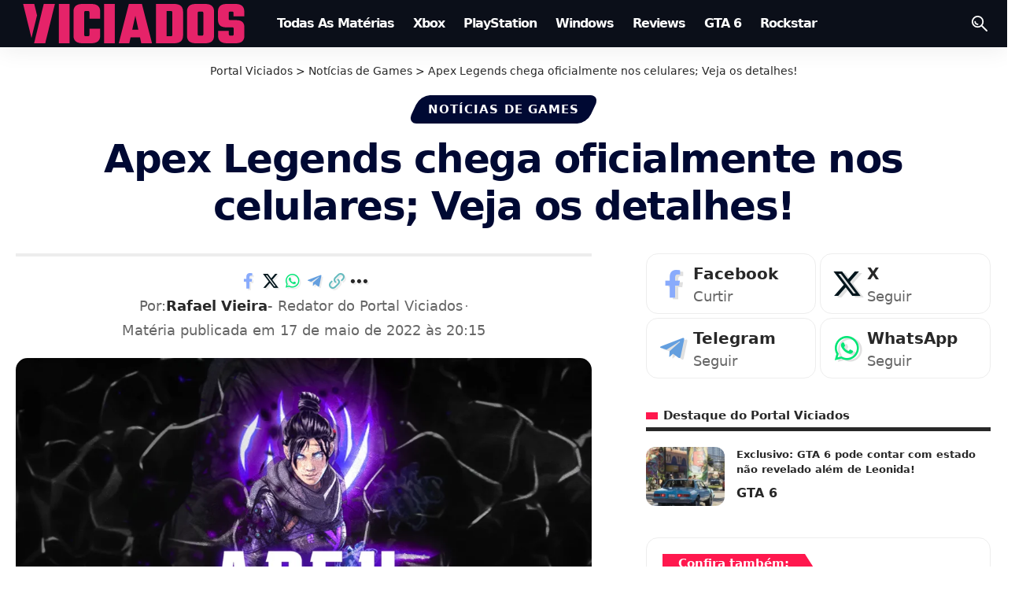

--- FILE ---
content_type: text/html; charset=UTF-8
request_url: https://viciados.net/apex-legends-chega-oficialmente-nos-celulares/
body_size: 30700
content:
<!DOCTYPE html><html lang="pt-BR" prefix="og: https://ogp.me/ns#"><head><meta charset="UTF-8" /><meta http-equiv="X-UA-Compatible" content="IE=edge" /><meta name="viewport" content="width=device-width, initial-scale=1.0" /><link rel="profile" href="https://gmpg.org/xfn/11" /><link rel="manifest" href="/superpwa-manifest.json"><link rel="prefetch" href="/superpwa-manifest.json"><meta name="theme-color" content="#f20c59"><title>Apex Legends chega oficialmente nos celulares; Veja os detalhes! &bull; Portal Viciados</title><meta name="description" content="Hoje, dia 17 de maio, Apex Legends chega de maneira oficial nos dispositivos móveis!"/><meta name="robots" content="follow, index, max-snippet:-1, max-video-preview:-1, max-image-preview:large"/><link rel="canonical" href="https://viciados.net/apex-legends-chega-oficialmente-nos-celulares/" /><meta property="og:locale" content="pt_BR" /><meta property="og:type" content="article" /><meta property="og:title" content="Apex Legends chega oficialmente nos celulares; Veja os detalhes! &bull; Portal Viciados" /><meta property="og:description" content="Hoje, dia 17 de maio, Apex Legends chega de maneira oficial nos dispositivos móveis!" /><meta property="og:url" content="https://viciados.net/apex-legends-chega-oficialmente-nos-celulares/" /><meta property="og:site_name" content="Portal Viciados" /><meta property="article:publisher" content="https://www.facebook.com/portalviciados/" /><meta property="article:author" content="https://www.facebook.com/portalviciados/" /><meta property="article:section" content="Notícias de Games" /><meta property="og:updated_time" content="2022-05-17T20:15:00-03:00" /><meta property="og:image" content="https://viciados.net/wp-content/uploads/2022/05/Apex-Legends.webp" /><meta property="og:image:secure_url" content="https://viciados.net/wp-content/uploads/2022/05/Apex-Legends.webp" /><meta property="og:image:width" content="1920" /><meta property="og:image:height" content="1080" /><meta property="og:image:alt" content="Apex Legends" /><meta property="og:image:type" content="image/webp" /><meta property="article:published_time" content="2022-05-17T20:14:52-03:00" /><meta property="article:modified_time" content="2022-05-17T20:15:00-03:00" /><meta name="twitter:card" content="summary_large_image" /><meta name="twitter:title" content="Apex Legends chega oficialmente nos celulares; Veja os detalhes! &bull; Portal Viciados" /><meta name="twitter:description" content="Hoje, dia 17 de maio, Apex Legends chega de maneira oficial nos dispositivos móveis!" /><meta name="twitter:site" content="@PortalViciados" /><meta name="twitter:creator" content="@rafyron" /><meta name="twitter:image" content="https://viciados.net/wp-content/uploads/2022/05/Apex-Legends.webp" /><meta name="twitter:label1" content="Escrito por" /><meta name="twitter:data1" content="Rafael Vieira" /><meta name="twitter:label2" content="Tempo para leitura" /><meta name="twitter:data2" content="1 minuto" /><link rel='dns-prefetch' href='//www.googletagmanager.com' /><link rel='dns-prefetch' href='//www.google-analytics.com' /><link rel='dns-prefetch' href='//pagead2.googlesyndication.com' /><link rel='dns-prefetch' href='//googleads.g.doubleclick.net' /><link rel='dns-prefetch' href='//tpc.googlesyndication.com' /><link rel='dns-prefetch' href='//cm.g.doubleclick.net' /><link rel='dns-prefetch' href='//fonts.googleapis.com' /><link rel='dns-prefetch' href='//fonts.gstatic.com' /><link rel='dns-prefetch' href='//ajax.googleapis.com' /><link rel='dns-prefetch' href='//fundingchoicesmessages.google.com' /><link rel="alternate" type="application/rss+xml" title="Feed para Portal Viciados &raquo;" href="https://viciados.net/feed/" /><link rel="alternate" type="application/rss+xml" title="Feed de comentários para Portal Viciados &raquo;" href="https://viciados.net/comments/feed/" /><meta name="theme-color" content="#000933" media="(prefers-color-scheme: light)"><meta name="theme-color" content="#000933" media="(prefers-color-scheme: dark)"><meta name="msapplication-navbutton-color" content="#000933"><link rel="alternate" title="oEmbed (JSON)" type="application/json+oembed" href="https://viciados.net/wp-json/oembed/1.0/embed?url=https%3A%2F%2Fviciados.net%2Fapex-legends-chega-oficialmente-nos-celulares%2F" /><link rel="alternate" title="oEmbed (XML)" type="text/xml+oembed" href="https://viciados.net/wp-json/oembed/1.0/embed?url=https%3A%2F%2Fviciados.net%2Fapex-legends-chega-oficialmente-nos-celulares%2F&#038;format=xml" /><link rel="alternate" type="application/rss+xml" title="Feed de Portal Viciados &raquo; Story" href="https://viciados.net/web-stories/feed/"><script type="application/ld+json">{
    "@context": "https://schema.org",
    "@type": "Organization",
    "legalName": "Portal Viciados",
    "url": "https://viciados.net/",
    "email": "viciadosadm@gmail.com",
    "logo": "https://viciados.net/wp-content/uploads/2025/09/Portal-Viciados-Viciados.net_.png",
    "sameAs": [
        "https://www.facebook.com/portalviciados",
        "https://x.com/PortalViciados",
        "https://www.youtube.com/@PortalViciados",
        "https://www.instagram.com/portalviciadosoficial/",
        "https://br.pinterest.com/portalviciados/",
        "https://www.linkedin.com/company/portalviciados/",
        "https://steamcommunity.com/groups/portalviciados",
        "https://t.me/GTAVIptbr"
    ]
}</script> <script id="vicia-ready" type="litespeed/javascript">window.advanced_ads_ready=function(e,a){a=a||"complete";var d=function(e){return"interactive"===a?"loading"!==e:"complete"===e};d(document.readyState)?e():document.addEventListener("readystatechange",(function(a){d(a.target.readyState)&&e()}),{once:"interactive"===a})},window.advanced_ads_ready_queue=window.advanced_ads_ready_queue||[]</script> <style id='wp-img-auto-sizes-contain-inline-css'>img:is([sizes=auto i],[sizes^="auto," i]){contain-intrinsic-size:3000px 1500px}
/*# sourceURL=wp-img-auto-sizes-contain-inline-css */</style><link data-optimized="1" rel='stylesheet' id='wp-block-library-css' href='https://viciados.net/wp-content/litespeed/css/ae9e88d78563f651a4ea9c73b470f69f.css?ver=0f69f' media='all' /><style id='classic-theme-styles-inline-css'>/*! This file is auto-generated */
.wp-block-button__link{color:#fff;background-color:#32373c;border-radius:9999px;box-shadow:none;text-decoration:none;padding:calc(.667em + 2px) calc(1.333em + 2px);font-size:1.125em}.wp-block-file__button{background:#32373c;color:#fff;text-decoration:none}
/*# sourceURL=/wp-includes/css/classic-themes.min.css */</style><link data-optimized="1" rel='stylesheet' id='quads-style-css-css' href='https://viciados.net/wp-content/litespeed/css/d1b71f254fe271c68be225599d0d688b.css?ver=d688b' media='all' /><link data-optimized="1" rel='stylesheet' id='foxiz-elements-css' href='https://viciados.net/wp-content/litespeed/css/2541087a403bd0b92ab67fd5b8e604d2.css?ver=604d2' media='all' /><style id='global-styles-inline-css'>:root{--wp--preset--aspect-ratio--square: 1;--wp--preset--aspect-ratio--4-3: 4/3;--wp--preset--aspect-ratio--3-4: 3/4;--wp--preset--aspect-ratio--3-2: 3/2;--wp--preset--aspect-ratio--2-3: 2/3;--wp--preset--aspect-ratio--16-9: 16/9;--wp--preset--aspect-ratio--9-16: 9/16;--wp--preset--color--black: #000000;--wp--preset--color--cyan-bluish-gray: #abb8c3;--wp--preset--color--white: #ffffff;--wp--preset--color--pale-pink: #f78da7;--wp--preset--color--vivid-red: #cf2e2e;--wp--preset--color--luminous-vivid-orange: #ff6900;--wp--preset--color--luminous-vivid-amber: #fcb900;--wp--preset--color--light-green-cyan: #7bdcb5;--wp--preset--color--vivid-green-cyan: #00d084;--wp--preset--color--pale-cyan-blue: #8ed1fc;--wp--preset--color--vivid-cyan-blue: #0693e3;--wp--preset--color--vivid-purple: #9b51e0;--wp--preset--gradient--vivid-cyan-blue-to-vivid-purple: linear-gradient(135deg,rgb(6,147,227) 0%,rgb(155,81,224) 100%);--wp--preset--gradient--light-green-cyan-to-vivid-green-cyan: linear-gradient(135deg,rgb(122,220,180) 0%,rgb(0,208,130) 100%);--wp--preset--gradient--luminous-vivid-amber-to-luminous-vivid-orange: linear-gradient(135deg,rgb(252,185,0) 0%,rgb(255,105,0) 100%);--wp--preset--gradient--luminous-vivid-orange-to-vivid-red: linear-gradient(135deg,rgb(255,105,0) 0%,rgb(207,46,46) 100%);--wp--preset--gradient--very-light-gray-to-cyan-bluish-gray: linear-gradient(135deg,rgb(238,238,238) 0%,rgb(169,184,195) 100%);--wp--preset--gradient--cool-to-warm-spectrum: linear-gradient(135deg,rgb(74,234,220) 0%,rgb(151,120,209) 20%,rgb(207,42,186) 40%,rgb(238,44,130) 60%,rgb(251,105,98) 80%,rgb(254,248,76) 100%);--wp--preset--gradient--blush-light-purple: linear-gradient(135deg,rgb(255,206,236) 0%,rgb(152,150,240) 100%);--wp--preset--gradient--blush-bordeaux: linear-gradient(135deg,rgb(254,205,165) 0%,rgb(254,45,45) 50%,rgb(107,0,62) 100%);--wp--preset--gradient--luminous-dusk: linear-gradient(135deg,rgb(255,203,112) 0%,rgb(199,81,192) 50%,rgb(65,88,208) 100%);--wp--preset--gradient--pale-ocean: linear-gradient(135deg,rgb(255,245,203) 0%,rgb(182,227,212) 50%,rgb(51,167,181) 100%);--wp--preset--gradient--electric-grass: linear-gradient(135deg,rgb(202,248,128) 0%,rgb(113,206,126) 100%);--wp--preset--gradient--midnight: linear-gradient(135deg,rgb(2,3,129) 0%,rgb(40,116,252) 100%);--wp--preset--font-size--small: 13px;--wp--preset--font-size--medium: 20px;--wp--preset--font-size--large: 36px;--wp--preset--font-size--x-large: 42px;--wp--preset--spacing--20: 0.44rem;--wp--preset--spacing--30: 0.67rem;--wp--preset--spacing--40: 1rem;--wp--preset--spacing--50: 1.5rem;--wp--preset--spacing--60: 2.25rem;--wp--preset--spacing--70: 3.38rem;--wp--preset--spacing--80: 5.06rem;--wp--preset--shadow--natural: 6px 6px 9px rgba(0, 0, 0, 0.2);--wp--preset--shadow--deep: 12px 12px 50px rgba(0, 0, 0, 0.4);--wp--preset--shadow--sharp: 6px 6px 0px rgba(0, 0, 0, 0.2);--wp--preset--shadow--outlined: 6px 6px 0px -3px rgb(255, 255, 255), 6px 6px rgb(0, 0, 0);--wp--preset--shadow--crisp: 6px 6px 0px rgb(0, 0, 0);}:where(.is-layout-flex){gap: 0.5em;}:where(.is-layout-grid){gap: 0.5em;}body .is-layout-flex{display: flex;}.is-layout-flex{flex-wrap: wrap;align-items: center;}.is-layout-flex > :is(*, div){margin: 0;}body .is-layout-grid{display: grid;}.is-layout-grid > :is(*, div){margin: 0;}:where(.wp-block-columns.is-layout-flex){gap: 2em;}:where(.wp-block-columns.is-layout-grid){gap: 2em;}:where(.wp-block-post-template.is-layout-flex){gap: 1.25em;}:where(.wp-block-post-template.is-layout-grid){gap: 1.25em;}.has-black-color{color: var(--wp--preset--color--black) !important;}.has-cyan-bluish-gray-color{color: var(--wp--preset--color--cyan-bluish-gray) !important;}.has-white-color{color: var(--wp--preset--color--white) !important;}.has-pale-pink-color{color: var(--wp--preset--color--pale-pink) !important;}.has-vivid-red-color{color: var(--wp--preset--color--vivid-red) !important;}.has-luminous-vivid-orange-color{color: var(--wp--preset--color--luminous-vivid-orange) !important;}.has-luminous-vivid-amber-color{color: var(--wp--preset--color--luminous-vivid-amber) !important;}.has-light-green-cyan-color{color: var(--wp--preset--color--light-green-cyan) !important;}.has-vivid-green-cyan-color{color: var(--wp--preset--color--vivid-green-cyan) !important;}.has-pale-cyan-blue-color{color: var(--wp--preset--color--pale-cyan-blue) !important;}.has-vivid-cyan-blue-color{color: var(--wp--preset--color--vivid-cyan-blue) !important;}.has-vivid-purple-color{color: var(--wp--preset--color--vivid-purple) !important;}.has-black-background-color{background-color: var(--wp--preset--color--black) !important;}.has-cyan-bluish-gray-background-color{background-color: var(--wp--preset--color--cyan-bluish-gray) !important;}.has-white-background-color{background-color: var(--wp--preset--color--white) !important;}.has-pale-pink-background-color{background-color: var(--wp--preset--color--pale-pink) !important;}.has-vivid-red-background-color{background-color: var(--wp--preset--color--vivid-red) !important;}.has-luminous-vivid-orange-background-color{background-color: var(--wp--preset--color--luminous-vivid-orange) !important;}.has-luminous-vivid-amber-background-color{background-color: var(--wp--preset--color--luminous-vivid-amber) !important;}.has-light-green-cyan-background-color{background-color: var(--wp--preset--color--light-green-cyan) !important;}.has-vivid-green-cyan-background-color{background-color: var(--wp--preset--color--vivid-green-cyan) !important;}.has-pale-cyan-blue-background-color{background-color: var(--wp--preset--color--pale-cyan-blue) !important;}.has-vivid-cyan-blue-background-color{background-color: var(--wp--preset--color--vivid-cyan-blue) !important;}.has-vivid-purple-background-color{background-color: var(--wp--preset--color--vivid-purple) !important;}.has-black-border-color{border-color: var(--wp--preset--color--black) !important;}.has-cyan-bluish-gray-border-color{border-color: var(--wp--preset--color--cyan-bluish-gray) !important;}.has-white-border-color{border-color: var(--wp--preset--color--white) !important;}.has-pale-pink-border-color{border-color: var(--wp--preset--color--pale-pink) !important;}.has-vivid-red-border-color{border-color: var(--wp--preset--color--vivid-red) !important;}.has-luminous-vivid-orange-border-color{border-color: var(--wp--preset--color--luminous-vivid-orange) !important;}.has-luminous-vivid-amber-border-color{border-color: var(--wp--preset--color--luminous-vivid-amber) !important;}.has-light-green-cyan-border-color{border-color: var(--wp--preset--color--light-green-cyan) !important;}.has-vivid-green-cyan-border-color{border-color: var(--wp--preset--color--vivid-green-cyan) !important;}.has-pale-cyan-blue-border-color{border-color: var(--wp--preset--color--pale-cyan-blue) !important;}.has-vivid-cyan-blue-border-color{border-color: var(--wp--preset--color--vivid-cyan-blue) !important;}.has-vivid-purple-border-color{border-color: var(--wp--preset--color--vivid-purple) !important;}.has-vivid-cyan-blue-to-vivid-purple-gradient-background{background: var(--wp--preset--gradient--vivid-cyan-blue-to-vivid-purple) !important;}.has-light-green-cyan-to-vivid-green-cyan-gradient-background{background: var(--wp--preset--gradient--light-green-cyan-to-vivid-green-cyan) !important;}.has-luminous-vivid-amber-to-luminous-vivid-orange-gradient-background{background: var(--wp--preset--gradient--luminous-vivid-amber-to-luminous-vivid-orange) !important;}.has-luminous-vivid-orange-to-vivid-red-gradient-background{background: var(--wp--preset--gradient--luminous-vivid-orange-to-vivid-red) !important;}.has-very-light-gray-to-cyan-bluish-gray-gradient-background{background: var(--wp--preset--gradient--very-light-gray-to-cyan-bluish-gray) !important;}.has-cool-to-warm-spectrum-gradient-background{background: var(--wp--preset--gradient--cool-to-warm-spectrum) !important;}.has-blush-light-purple-gradient-background{background: var(--wp--preset--gradient--blush-light-purple) !important;}.has-blush-bordeaux-gradient-background{background: var(--wp--preset--gradient--blush-bordeaux) !important;}.has-luminous-dusk-gradient-background{background: var(--wp--preset--gradient--luminous-dusk) !important;}.has-pale-ocean-gradient-background{background: var(--wp--preset--gradient--pale-ocean) !important;}.has-electric-grass-gradient-background{background: var(--wp--preset--gradient--electric-grass) !important;}.has-midnight-gradient-background{background: var(--wp--preset--gradient--midnight) !important;}.has-small-font-size{font-size: var(--wp--preset--font-size--small) !important;}.has-medium-font-size{font-size: var(--wp--preset--font-size--medium) !important;}.has-large-font-size{font-size: var(--wp--preset--font-size--large) !important;}.has-x-large-font-size{font-size: var(--wp--preset--font-size--x-large) !important;}
:where(.wp-block-post-template.is-layout-flex){gap: 1.25em;}:where(.wp-block-post-template.is-layout-grid){gap: 1.25em;}
:where(.wp-block-term-template.is-layout-flex){gap: 1.25em;}:where(.wp-block-term-template.is-layout-grid){gap: 1.25em;}
:where(.wp-block-columns.is-layout-flex){gap: 2em;}:where(.wp-block-columns.is-layout-grid){gap: 2em;}
:root :where(.wp-block-pullquote){font-size: 1.5em;line-height: 1.6;}
/*# sourceURL=global-styles-inline-css */</style><link data-optimized="1" rel='stylesheet' id='gn-frontend-gnfollow-style-css' href='https://viciados.net/wp-content/litespeed/css/3f5d983031cf3226d51151454051ec24.css?ver=1ec24' media='all' /><link data-optimized="1" rel='stylesheet' id='notification-master-webpush-css' href='https://viciados.net/wp-content/litespeed/css/c15e333324970fbb099f1efba9df17b1.css?ver=f17b1' media='all' /><style id='notification-master-webpush-inline-css'>.ntfm-subscribe-btn {
color: #ffffff !important;
background-color: #000933 !important;
padding: 10px 20px 10px 20px !important;
margin: 10px 10px 10px 10px !important;
border-radius: 10px;
}
.ntfm-subscribe-btn:hover {
color: #ffffff !important;
background-color: #f20c59 !important;
}
.ntfm-subscribe-floating-btn svg {
fill: #f20c59 !important;
}
.ntfm-subscribe-floating-btn:hover svg {
fill: #ffffff !important;
}
.ntfm-subscribe-floating-btn {
background-color: #000933 !important;
border-radius: 50%;
width: 50px;
height: 50px;
z-index: 99999;
}
@media (min-width: 1025px) {
.ntfm-subscribe-floating-btn.ntfm-desktop {
bottom: 20px;
right: 20px;
}
}
@media (max-width: 1024px) and (min-width: 768px) {
.ntfm-subscribe-floating-btn.ntfm-tablet {
top: 200px;
right: 200px;
}
}
@media (max-width: 768px) {
.ntfm-subscribe-floating-btn.ntfm-mobile {
bottom: 155px;
left: 20px;
}
}
.ntfm-subscribe-floating-btn:hover {
background-color: #0009334d !important;
}

/*# sourceURL=notification-master-webpush-inline-css */</style><link data-optimized="1" rel='stylesheet' id='saswp-style-css' href='https://viciados.net/wp-content/litespeed/css/85304224cdda8fcf725bc7e552e321ed.css?ver=321ed' media='all' /><link data-optimized="1" rel='stylesheet' id='elementor-frontend-css' href='https://viciados.net/wp-content/litespeed/css/44226ad812d7ec5f3ed804a4b988e83b.css?ver=8e83b' media='all' /><link data-optimized="1" rel='stylesheet' id='elementor-post-43309-css' href='https://viciados.net/wp-content/litespeed/css/f01d82b6fb858637543ca8114b95ac1c.css?ver=5ac1c' media='all' /><link data-optimized="1" rel='stylesheet' id='elementor-post-2063-css' href='https://viciados.net/wp-content/litespeed/css/3ff9697d63d98935b51367842ed02e15.css?ver=02e15' media='all' /><link data-optimized="1" rel='stylesheet' id='foxiz-main-css' href='https://viciados.net/wp-content/litespeed/css/1fbc4d6bd54b103bd7aa6c395ef01aee.css?ver=01aee' media='all' /><style id='foxiz-main-inline-css'>:root {--body-family:system-ui, -apple-system, BlinkMacSystemFont, "Segoe UI", Roboto, Oxygen, Ubuntu, Cantarell, "Fira Sans", "Droid Sans", "Helvetica Neue", sans-serif;--body-fweight:400;--body-transform:none;--body-fsize:20px;--h1-family:system-ui, -apple-system, BlinkMacSystemFont, "Segoe UI", Roboto, Oxygen, Ubuntu, Cantarell, "Fira Sans", "Droid Sans", "Helvetica Neue", sans-serif;--h1-fweight:400;--h1-fsize:45px;--h1-fspace:-0.03778em;--h2-family:system-ui, -apple-system, BlinkMacSystemFont, "Segoe UI", Roboto, Oxygen, Ubuntu, Cantarell, "Fira Sans", "Droid Sans", "Helvetica Neue", sans-serif;--h2-fweight:700;--h2-fsize:30px;--h2-fspace:0.00000em;--h3-family:system-ui, -apple-system, BlinkMacSystemFont, "Segoe UI", Roboto, Oxygen, Ubuntu, Cantarell, "Fira Sans", "Droid Sans", "Helvetica Neue", sans-serif;--h3-fweight:700;--h3-fsize:19px;--h3-fheight:1.579;--h4-family:system-ui, -apple-system, BlinkMacSystemFont, "Segoe UI", Roboto, Oxygen, Ubuntu, Cantarell, "Fira Sans", "Droid Sans", "Helvetica Neue", sans-serif;--h4-fweight:700;--h4-fsize:16px;--h5-family:system-ui, -apple-system, BlinkMacSystemFont, "Segoe UI", Roboto, Oxygen, Ubuntu, Cantarell, "Fira Sans", "Droid Sans", "Helvetica Neue", sans-serif;--h5-fweight:700;--h5-fsize:13px;--h6-family:system-ui, -apple-system, BlinkMacSystemFont, "Segoe UI", Roboto, Oxygen, Ubuntu, Cantarell, "Fira Sans", "Droid Sans", "Helvetica Neue", sans-serif;--h6-fsize:13px;--cat-family:system-ui, -apple-system, BlinkMacSystemFont, "Segoe UI", Roboto, Oxygen, Ubuntu, Cantarell, "Fira Sans", "Droid Sans", "Helvetica Neue", sans-serif;--cat-fweight:700;--cat-fsize:15px;--meta-family:system-ui, -apple-system, BlinkMacSystemFont, "Segoe UI", Roboto, Oxygen, Ubuntu, Cantarell, "Fira Sans", "Droid Sans", "Helvetica Neue", sans-serif;--meta-fweight:400;--meta-fsize:16px;--meta-b-family:system-ui, -apple-system, BlinkMacSystemFont, "Segoe UI", Roboto, Oxygen, Ubuntu, Cantarell, "Fira Sans", "Droid Sans", "Helvetica Neue", sans-serif;--meta-b-fweight:700;--input-family:system-ui, -apple-system, BlinkMacSystemFont, "Segoe UI", Roboto, Oxygen, Ubuntu, Cantarell, "Fira Sans", "Droid Sans", "Helvetica Neue", sans-serif;--input-fweight:400;--input-fsize:14px;--btn-family:system-ui, -apple-system, BlinkMacSystemFont, "Segoe UI", Roboto, Oxygen, Ubuntu, Cantarell, "Fira Sans", "Droid Sans", "Helvetica Neue", sans-serif;--btn-fweight:700;--btn-fsize:13px;--btn-fspace:-0.03846em;--menu-family:system-ui, -apple-system, BlinkMacSystemFont, "Segoe UI", Roboto, Oxygen, Ubuntu, Cantarell, "Fira Sans", "Droid Sans", "Helvetica Neue", sans-serif;--menu-fweight:700;--menu-transform:capitalize;--menu-fsize:16px;--menu-fspace:-0.06250em;--submenu-family:system-ui, -apple-system, BlinkMacSystemFont, "Segoe UI", Roboto, Oxygen, Ubuntu, Cantarell, "Fira Sans", "Droid Sans", "Helvetica Neue", sans-serif;--submenu-fweight:400;--submenu-fsize:12px;--submenu-fspace:-0.04167em;--dwidgets-family:system-ui, -apple-system, BlinkMacSystemFont, "Segoe UI", Roboto, Oxygen, Ubuntu, Cantarell, "Fira Sans", "Droid Sans", "Helvetica Neue", sans-serif;--dwidgets-fweight:700;--dwidgets-fsize:14px;--headline-family:system-ui, -apple-system, BlinkMacSystemFont, "Segoe UI", Roboto, Oxygen, Ubuntu, Cantarell, "Fira Sans", "Droid Sans", "Helvetica Neue", sans-serif;--headline-fweight:700;--headline-fcolor:#000933;--headline-fsize:50px;--headline-fspace:-0.03000em;--tagline-family:system-ui, -apple-system, BlinkMacSystemFont, "Segoe UI", Roboto, Oxygen, Ubuntu, Cantarell, "Fira Sans", "Droid Sans", "Helvetica Neue", sans-serif;--tagline-fweight:700;--tagline-fcolor:#000933;--tagline-fsize:31px;--heading-family:system-ui, -apple-system, BlinkMacSystemFont, "Segoe UI", Roboto, Oxygen, Ubuntu, Cantarell, "Fira Sans", "Droid Sans", "Helvetica Neue", sans-serif;--heading-fweight:700;--heading-fsize:15px;--subheading-family:system-ui, -apple-system, BlinkMacSystemFont, "Segoe UI", Roboto, Oxygen, Ubuntu, Cantarell, "Fira Sans", "Droid Sans", "Helvetica Neue", sans-serif;--subheading-fweight:400;--subheading-fsize:15px;--quote-family:system-ui, -apple-system, BlinkMacSystemFont, "Segoe UI", Roboto, Oxygen, Ubuntu, Cantarell, "Fira Sans", "Droid Sans", "Helvetica Neue", sans-serif;--quote-fweight:700;--bcrumb-family:system-ui, -apple-system, BlinkMacSystemFont, "Segoe UI", Roboto, Oxygen, Ubuntu, Cantarell, "Fira Sans", "Droid Sans", "Helvetica Neue", sans-serif;--bcrumb-fsize:14px;--readmore-fsize : 13px;--headline-s-fsize : 40px;--tagline-s-fsize : 21px;}@media (max-width: 1024px) {body {--body-fsize : 20px;--h1-fsize : 25px;--h2-fsize : 20px;--h3-fsize : 17px;--h4-fsize : 14px;--h5-fsize : 12px;--h6-fsize : 12px;--cat-fsize : 10px;--readmore-fsize : 12px;--input-fsize : 13px;--btn-fsize : 12px;--bcrumb-fsize : 12px;--excerpt-fsize : 14px;--dwidgets-fsize : 14px;--headline-fsize : 45px;--headline-s-fsize : 45px;--tagline-fsize : 14px;--tagline-s-fsize : 14px;}}@media (max-width: 767px) {body {--body-fsize : 18px;--h1-fsize : 24px;--h2-fsize : 19px;--h3-fsize : 17px;--h4-fsize : 14px;--h5-fsize : 12px;--h6-fsize : 12px;--cat-fsize : 14px;--meta-fsize : 14px;--readmore-fsize : 12px;--input-fsize : 13px;--btn-fsize : 12px;--bcrumb-fsize : 12px;--heading-fsize : 15px;--excerpt-fsize : 14px;--dwidgets-fsize : 14px;--headline-fsize : 20px;--headline-s-fsize : 20px;--tagline-fsize : 12px;--tagline-s-fsize : 12px;}}:root {--g-color :#ff184e;--g-color-90 :#ff184ee6;--dark-accent :#000014;--dark-accent-90 :#000014e6;--dark-accent-0 :#00001400;--review-color :#ff184e;--indicator-bg-from :#f20c59;--indicator-bg-to :#f20c59;--indicator-height :5px;}[data-theme="dark"], .light-scheme {--solid-white :#04060c;}.is-hd-1, .is-hd-2, .is-hd-3 {--nav-bg: #0b0f19;--nav-bg-from: #0b0f19;--nav-bg-to: #0b0f19;--nav-bg-glass: #0b0f19bb;--nav-bg-glass-from: #0b0f19bb;--nav-bg-glass-to: #0b0f19bb;--nav-color :#ffffff;--nav-color-10 :#ffffff1a;}.is-hd-4 {--nav-bg: #000933;--nav-bg-from: #000933;--nav-bg-to: #000933;--nav-bg-glass: #000933bb;--nav-bg-glass-from: #000933bb;--nav-bg-glass-to: #000933bb;}[data-theme="dark"].is-hd-4 {--nav-bg: #191c20;--nav-bg-from: #191c20;--nav-bg-to: #191c20;--nav-bg-glass: #191c2011;--nav-bg-glass-from: #191c2011;--nav-bg-glass-to: #191c2011;}.is-hd-5, body.is-hd-5:not(.sticky-on) {--nav-bg: #000933;--nav-bg-from: #000933;--nav-bg-to: #000933;--nav-bg-glass: #000933bb;--nav-bg-glass-from: #000933bb;--nav-bg-glass-to: #000933bb;--nav-color-h-accent :#000933;}[data-theme="dark"].is-hd-5, [data-theme="dark"].is-hd-5:not(.sticky-on) {--nav-bg: #000933;--nav-bg-from: #000933;--nav-bg-to: #000933;--nav-bg-glass: #00093311;--nav-bg-glass-from: #00093311;--nav-bg-glass-to: #00093311;}:root {--mbnav-bg: #000933;--mbnav-bg-from: #000933;--mbnav-bg-to: #000933;--mbnav-bg-glass: #000933bb;--mbnav-bg-glass-from: #000933bb;--mbnav-bg-glass-to: #000933bb;--submbnav-bg: #f20c59;--submbnav-bg-from: #f20c59;--submbnav-bg-to: #f20c59;--mbnav-color :#ffffff;--submbnav-color :#ffffff;--submbnav-color-10 :#ffffff1a;}[data-theme="dark"] {--mbnav-bg: #0b0f19;--mbnav-bg-from: #0b0f19;--mbnav-bg-to: #0b0f19;--mbnav-bg-glass: #0b0f1911;--mbnav-bg-glass-from: #0b0f1911;--mbnav-bg-glass-to: #0b0f1911;--submbnav-bg: #0b0a16;--submbnav-bg-from: #0b0a16;--submbnav-bg-to: #0b0a16;--mbnav-color :#ffffff;--submbnav-color :#ffffff;}body.category .blog-content {--heading-size-desktop : 40px;}:root {--top-site-bg :#000933;--topad-spacing :15px;--round-3 :12px;--round-5 :15px;--round-7 :20px;--hyperlink-line-color :var(--g-color);--mbnav-height :60px;--flogo-height :50px;--s-content-width : 760px;--max-width-wo-sb : 840px;--qview-height : 45px;--s-sidebar-padding :2%;--s10-feat-ratio :45%;--s11-feat-ratio :45%;--login-popup-w : 350px;--dm-slide : #6d6d6d;}.p-readmore { font-family:'system-ui', -apple-system, BlinkMacSystemFont, 'Segoe UI', Roboto, Oxygen, Ubuntu, Cantarell, 'Fira Sans', 'Droid Sans', 'Helvetica Neue', sans-serif;font-weight:700;}.mobile-menu > li > a  { font-family:'system-ui', -apple-system, BlinkMacSystemFont, 'Segoe UI', Roboto, Oxygen, Ubuntu, Cantarell, 'Fira Sans', 'Droid Sans', 'Helvetica Neue', sans-serif;font-weight:400;font-size:16px;}.mobile-menu .sub-menu a, .logged-mobile-menu a { font-family:'system-ui', -apple-system, BlinkMacSystemFont, 'Segoe UI', Roboto, Oxygen, Ubuntu, Cantarell, 'Fira Sans', 'Droid Sans', 'Helvetica Neue', sans-serif;font-weight:700;font-size:16px;}.mobile-qview a { font-family:'system-ui', -apple-system, BlinkMacSystemFont, 'Segoe UI', Roboto, Oxygen, Ubuntu, Cantarell, 'Fira Sans', 'Droid Sans', 'Helvetica Neue', sans-serif;font-weight:700;text-transform:none;font-size:14px;letter-spacing:0,5px;}.search-header:before { background-repeat : no-repeat;background-size : cover;background-attachment : scroll;background-position : center center;}[data-theme="dark"] .search-header:before { background-repeat : no-repeat;background-size : cover;background-attachment : scroll;background-position : center center;}.header-set-1 { --rb-width :1280px; }.footer-has-bg { background-color : #000933;background-repeat : no-repeat;}[data-theme="dark"] .footer-has-bg { background-color : #16181c;}.copyright-menu a { font-size:14px; }.copyright-inner .copyright { font-size:16px; }.footer-col .widget_nav_menu a > span { font-size:14px; }.search-icon-svg { -webkit-mask-image: url(https://viciados.net/wp-content/uploads/2024/04/tech-search.svg);mask-image: url(https://viciados.net/wp-content/uploads/2024/04/tech-search.svg); }.menu-item-122761 span.menu-sub-title { color: #000000 !important;}.menu-item-122761 span.menu-sub-title { background-color: #FFFFFF;}.menu-item-144391 span.menu-sub-title { color: #000000 !important;}.menu-item-144391 span.menu-sub-title { background-color: #FFFFFF;}[data-theme="dark"] .menu-item-144391 span.menu-sub-title { color: #FFFFFF !important;}[data-theme="dark"] .menu-item-144391 span.menu-sub-title { background-color: #f20c59;}.header-social-list { font-size: 4px;}@media (min-width: 1025px) { .grid-container > .sidebar-wrap { flex: 0 0 39%; width: 39%; } .grid-container > .s-ct { flex: 0 0 60.9%; width: 60.9%; } }@media (max-width: 767px) { .header-social-list { font-size: 3.4px;} }.p-category.category-id-3, .term-i-3 {--cat-highlight : #1e73be;--cat-highlight-90 : #1e73bee6;--cat-fcolor : #ffffff;}[data-theme="dark"] .p-category.category-id-3,.light-scheme .p-category.category-id-3{--cat-fcolor : #ffffff;}.category-3 .blog-content {--heading-sub-color : #1e73be;}.is-cbox-3 {--cbox-bg : #1e73bee6;}.p-category.category-id-16122, .term-i-16122 {--cat-highlight : #1e3a67;--cat-highlight-90 : #1e3a67e6;--cat-fcolor : #c9a022;}.category-16122 .blog-content {--heading-sub-color : #1e3a67;}.is-cbox-16122 {--cbox-bg : #1e3a67e6;}.p-category.category-id-12944, .term-i-12944 {--cat-highlight : #0c0c0c;--cat-highlight-90 : #0c0c0ce6;}.category-12944 .blog-content {--heading-sub-color : #0c0c0c;}.is-cbox-12944 {--cbox-bg : #0c0c0ce6;}.p-category.category-id-13014, .term-i-13014 {--cat-highlight : #8bc34a;--cat-highlight-90 : #8bc34ae6;}.category-13014 .blog-content {--heading-sub-color : #8bc34a;}.is-cbox-13014 {--cbox-bg : #8bc34ae6;}.p-category.category-id-12940, .term-i-12940 {--cat-highlight : #6e3ab9;--cat-highlight-90 : #6e3ab9e6;}.category-12940 .blog-content {--heading-sub-color : #6e3ab9;}.is-cbox-12940 {--cbox-bg : #6e3ab9e6;}.p-category.category-id-13008, .term-i-13008 {--cat-highlight : #e91c1c;--cat-highlight-90 : #e91c1ce6;}.category-13008 .blog-content {--heading-sub-color : #e91c1c;}.is-cbox-13008 {--cbox-bg : #e91c1ce6;}.p-category.category-id-12950, .term-i-12950 {--cat-highlight : #000000;--cat-highlight-90 : #000000e6;}.category-12950 .blog-content {--heading-sub-color : #000000;}.is-cbox-12950 {--cbox-bg : #000000e6;}.p-category.category-id-12938, .term-i-12938 {--cat-highlight : #e60012;--cat-highlight-90 : #e60012e6;}.category-12938 .blog-content {--heading-sub-color : #e60012;}.is-cbox-12938 {--cbox-bg : #e60012e6;}.p-category.category-id-12, .term-i-12 {--cat-highlight : #000933;--cat-highlight-90 : #000933e6;--cat-fcolor : #ffffff;--ecat-highlight : #ffffff;}[data-theme="dark"] .p-category.category-id-12,.light-scheme .p-category.category-id-12{--cat-highlight : #000933;--cat-highlight-90 : #000933e6;--cat-fcolor : #ffffff;}[data-theme="dark"] .term-i-12,.light-scheme .term-i-12 {--ecat-highlight : #ffffff;}.category-12 .blog-content {--heading-sub-color : #000933;}.is-cbox-12 {--cbox-bg : #000933e6;}[data-theme="dark"] .is-cbox-12 {--cbox-bg : #000933e6;}.p-category.category-id-12937, .term-i-12937 {--cat-highlight : #003791;--cat-highlight-90 : #003791e6;}.category-12937 .blog-content {--heading-sub-color : #003791;}.is-cbox-12937 {--cbox-bg : #003791e6;}.p-category.category-id-2, .term-i-2 {--cat-highlight : #f20c59;--cat-highlight-90 : #f20c59e6;--cat-fcolor : #ffffff;}[data-theme="dark"] .p-category.category-id-2,.light-scheme .p-category.category-id-2{--cat-highlight : #f20c59;--cat-highlight-90 : #f20c59e6;--cat-fcolor : #ffffff;}.category-2 .blog-content {--heading-sub-color : #f20c59;}.is-cbox-2 {--cbox-bg : #f20c59e6;}[data-theme="dark"] .is-cbox-2 {--cbox-bg : #f20c59e6;}.p-category.category-id-15, .term-i-15 {--cat-highlight : #8224e3;--cat-highlight-90 : #8224e3e6;}.category-15 .blog-content {--heading-sub-color : #8224e3;}.is-cbox-15 {--cbox-bg : #8224e3e6;}.p-category.category-id-12941, .term-i-12941 {--cat-highlight : #ffab00;--cat-highlight-90 : #ffab00e6;}.category-12941 .blog-content {--heading-sub-color : #ffab00;}.is-cbox-12941 {--cbox-bg : #ffab00e6;}.p-category.category-id-12935, .term-i-12935 {--cat-highlight : #0c1c44;--cat-highlight-90 : #0c1c44e6;}.category-12935 .blog-content {--heading-sub-color : #0c1c44;}.is-cbox-12935 {--cbox-bg : #0c1c44e6;}.p-category.category-id-13961, .term-i-13961 {--cat-highlight : #0076ce;--cat-highlight-90 : #0076cee6;--cat-fcolor : #000000;}.category-13961 .blog-content {--heading-sub-color : #0076ce;}.is-cbox-13961 {--cbox-bg : #0076cee6;}.p-category.category-id-12936, .term-i-12936 {--cat-highlight : #107c10;--cat-highlight-90 : #107c10e6;}.category-12936 .blog-content {--heading-sub-color : #107c10;}.is-cbox-12936 {--cbox-bg : #107c10e6;}.live-tag:after { content: "Em tempo real: " }
/*# sourceURL=foxiz-main-inline-css */</style><link data-optimized="1" rel='stylesheet' id='foxiz-print-css' href='https://viciados.net/wp-content/litespeed/css/09af3ade9ec2e17848d870f16d1c5a62.css?ver=c5a62' media='all' /><link data-optimized="1" rel='stylesheet' id='foxiz-style-css' href='https://viciados.net/wp-content/litespeed/css/3452cc07b2a459f341a22960855456cf.css?ver=456cf' media='all' /><style id='quads-styles-inline-css'>.quads-location ins.adsbygoogle {
        background: transparent !important;
    }.quads-location .quads_rotator_img{ opacity:1 !important;}
    .quads.quads_ad_container { display: grid; grid-template-columns: auto; grid-gap: 10px; padding: 10px; }
    .grid_image{animation: fadeIn 0.5s;-webkit-animation: fadeIn 0.5s;-moz-animation: fadeIn 0.5s;
        -o-animation: fadeIn 0.5s;-ms-animation: fadeIn 0.5s;}
    .quads-ad-label { font-size: 12px; text-align: center; color: #333;}
    .quads_click_impression { display: none;} .quads-location, .quads-ads-space{max-width:100%;} @media only screen and (max-width: 480px) { .quads-ads-space, .penci-builder-element .quads-ads-space{max-width:340px;}}
/*# sourceURL=quads-styles-inline-css */</style> <script src="https://viciados.net/wp-includes/js/jquery/jquery.min.js" id="jquery-core-js"></script> <script data-optimized="1" type="litespeed/javascript" data-src="https://viciados.net/wp-content/litespeed/js/b7f5ebea927c8ccaba6f3a85c9c4b132.js?ver=4b132" id="jquery-migrate-js"></script> <link rel="preload" href="https://viciados.net/wp-content/themes/foxiz/assets/fonts/icons.woff2?ver=2.5.0" as="font" type="font/woff2" crossorigin="anonymous"><link rel="https://api.w.org/" href="https://viciados.net/wp-json/" /><link rel="alternate" title="JSON" type="application/json" href="https://viciados.net/wp-json/wp/v2/posts/71426" /><link rel="EditURI" type="application/rsd+xml" title="RSD" href="https://viciados.net/xmlrpc.php?rsd" /><meta name="generator" content="Site Kit by Google 1.170.0" /> <script type="litespeed/javascript" data-src="https://www.googletagmanager.com/gtag/js?id=G-1ZB57SLG9S"></script> <script type="litespeed/javascript">window.dataLayer=window.dataLayer||[];function gtag(){dataLayer.push(arguments)}
gtag('js',new Date());gtag('config','G-1ZB57SLG9S')</script> <script type="litespeed/javascript">(function(){var dbpr=100;if(Math.random()*100>100-dbpr){var d="dbbRum",w=window,o=document,a=addEventListener,scr=o.createElement("script");scr.async=!0;w[d]=w[d]||[];w[d].push(["presampling",dbpr]);["error","unhandledrejection"].forEach(function(t){a(t,function(e){w[d].push([t,e])})});scr.src="https://cdn.debugbear.com/rGDKdgmQThUf.js";o.head.appendChild(scr)}})()</script> <link rel="manifest" href="https://viciados.net/wp-content/uploads/notification-master/manifest.json"><meta name="generator" content="performance-lab 4.0.1; plugins: web-worker-offloading"><meta name="generator" content="web-worker-offloading 0.2.0"> <script src="//pagead2.googlesyndication.com/pagead/js/adsbygoogle.js"></script><script type="litespeed/javascript">document.cookie='quads_browser_width='+screen.width</script> <meta name="google-adsense-platform-account" content="ca-host-pub-2644536267352236"><meta name="google-adsense-platform-domain" content="sitekit.withgoogle.com"><meta name="generator" content="Elementor 3.34.2; features: e_font_icon_svg; settings: css_print_method-external, google_font-disabled, font_display-swap"> <script type="application/ld+json">{
    "@context": "https://schema.org",
    "@type": "WebSite",
    "@id": "https://viciados.net/#website",
    "url": "https://viciados.net/",
    "name": "Portal Viciados",
    "potentialAction": {
        "@type": "SearchAction",
        "target": "https://viciados.net/?s={search_term_string}",
        "query-input": "required name=search_term_string"
    }
}</script>  <script type="application/ld+json" class="saswp-schema-markup-output">[{"@context":"https:\/\/schema.org\/","@type":"VideoObject","@id":"https:\/\/viciados.net\/apex-legends-chega-oficialmente-nos-celulares\/#videoobject","url":"https:\/\/viciados.net\/apex-legends-chega-oficialmente-nos-celulares\/","headline":"Apex Legends chega oficialmente nos celulares; Veja os detalhes! &bull; Portal Viciados","datePublished":"2022-05-17T20:15:00-03:00","dateModified":"2022-05-17T20:15:00-03:00","description":"Hoje, dia 17 de maio, Apex Legends chega de maneira oficial nos dispositivos m\u00f3veis!","transcript":"Lan\u00e7ado originalmente l\u00e1 em 2019, com o intuito de vir para competir com grandes nomes como o&nbsp;Fortnite&nbsp;e o&nbsp;Playerunknown\u2019s Battlegrounds&nbsp;(PUBG), o&nbsp;Apex Legends&nbsp;da&nbsp;EA Games&nbsp;e da&nbsp;Respawn, veio como a aposta da empresa no mercado de&nbsp;Battle Royale.    N\u00e3o faz muito tempo que a EA confirmou que teremos uma vers\u00e3o de\u00a0Apex\u00a0para celulares, onde at\u00e9 mesmo o registro j\u00e1 estava dispon\u00edvel para ser realizado; mas recentemente, a vers\u00e3o foi oficialmente lan\u00e7ada para a plataforma - assim como j\u00e1 comentava Tom Henderson.    Voc\u00ea pode baixar para Android clicando aqui e para iOS aqui.        A nova vers\u00e3o de Apex Legends para celulares chega trazendo um novo campe\u00e3o, o Fade - que como citado anteriormente, o mesmo possui algumas habilidades, como o Slipstream, que faz com que este ganhe um aumento tempor\u00e1rio na velocidade de movimento e de deslizamento.    Atualmente, os modos de jogo que est\u00e3o dispon\u00edveis no Apex Legends Mobile dispon\u00edveis no lan\u00e7amento incluem o cl\u00e1ssico Team Deathmatch - Mata Mata em Equipes, 3v3, Battle Royale e Quick Battle.    A empresa ainda comentou: \"Conforme nos preparamos para o lan\u00e7amento, algumas regi\u00f5es ver\u00e3o o jogo se propagando nos servidores antes do tempo estipulado em. O jogo ser\u00e1 completamente lan\u00e7ado em todas as regi\u00f5es em 17 de maio. Vejo voc\u00eas na nave de carga.\"     https:\/\/youtu.be\/frPP4N5AkPY     Confira tamb\u00e9m:\u00a0Scarface 2 | Vaza v\u00eddeos e imagens da gameplay do segundo jogo    Enfim, gosta do&nbsp;Portal Viciados? Contamos contigo! Siga-nos no Google Not\u00edcias.&nbsp;Clique aqui&nbsp;e depois em Seguir. Tamb\u00e9m fa\u00e7a parte da discuss\u00e3o no&nbsp;Facebook&nbsp;e no&nbsp;Twitter!    Fonte:\u00a0Tudo Celular","name":"Apex Legends chega oficialmente nos celulares; Veja os detalhes! &bull; Portal Viciados","uploadDate":"2022-05-17T20:15:00-03:00","thumbnailUrl":"https:\/\/i.ytimg.com\/vi\/frPP4N5AkPY\/hqdefault.jpg","author":{"@type":"Person","name":"Rafael Vieira","description":"Rafael Vieira \u00e9 Redator de Tecnologia e Games no Portal Viciados. Analista de Sistemas e Desenvolvedor cofundador da MSW Softworks, Rafael combina paix\u00e3o por jogos com conhecimento t\u00e9cnico profundo sobre software e hardware.\r\n\r\nSua autoridade na comunidade \u00e9 validada por sua atua\u00e7\u00e3o como Tradutor veterano no Grupo TraduMix \/ MixMods, uma das maiores refer\u00eancias em modifica\u00e7\u00f5es de jogos no Brasil. Siga-o no Twitter\/X [@rafyron] e Instagram [@rfayron_] para insights sobre desenvolvimento e cultura gamer.","url":"https:\/\/viciados.net\/author\/rafaelvieira\/","sameAs":["https:\/\/mswsoftworks.com.br\/","rafyron","https:\/\/www.instagram.com\/rfayron_\/","https:\/\/www.linkedin.com\/in\/rafael-boaventura-964b87234\/"],"image":{"@type":"ImageObject","url":"https:\/\/viciados.net\/wp-content\/litespeed\/avatar\/42b365a156a10078f3ade22ab93c7dab.jpg?ver=1768619057","height":96,"width":96}},"contentUrl":"https:\/\/youtu.be\/frPP4N5AkPY","embedUrl":"https:\/\/youtu.be\/frPP4N5AkPY"},

{"@context":"https:\/\/schema.org\/","@graph":[{"@type":"NewsMediaOrganization","@id":"https:\/\/viciados.net#Organization","name":"Portal Viciados","url":"https:\/\/viciados.net\/","sameAs":["https:\/\/www.youtube.com\/@PortalViciados","https:\/\/www.instagram.com\/portalviciadosoficial","https:\/\/www.facebook.com\/portalviciados\/","https:\/\/br.pinterest.com\/portalviciados\/","https:\/\/steamcommunity.com\/groups\/portalviciados","https:\/\/t.me\/viciadosnet","https:\/\/patreon.com\/cw\/PortalViciados","https:\/\/x.com\/PortalViciados","https:\/\/pt.trustpilot.com\/review\/viciados.net","https:\/\/www.crunchbase.com\/organization\/portal-viciados","https:\/\/linktr.ee\/portalviciados","https:\/\/www.linkedin.com\/company\/portalviciados\/","https:\/\/news.google.com\/publications\/CAAqJggKIiBDQklTRWdnTWFnNEtESFpwWTJsaFpHOXpMbTVsZENnQVAB","https:\/\/www.google.com\/search?kgmid=\/g\/11xlkdkb9f","https:\/\/www.google.com\/search?kgmid=\/g\/11y054zvq2","https:\/\/www.google.com\/search?kgmid=\/g\/11mldlppv8","https:\/\/www.google.com\/search?kgmid=\/g\/11zj0hbqqs","https:\/\/www.google.com\/search?kgmid=\/g\/11wq_g186n"],"legalName":"Portal Viciados","logo":{"@type":"ImageObject","url":"https:\/\/viciados.net\/wp-content\/uploads\/2022\/05\/Logotipo-Portal-Viciados-Home-2025.webp","width":"400","height":"88"},"contactPoint":{"@type":"ContactPoint","contactType":"customer support","telephone":"+351 965796647","url":"https:\/\/viciados.net\/contato\/"}},{"@type":"WebSite","@id":"https:\/\/viciados.net#website","headline":"Portal Viciados","name":"Portal Viciados","description":"O Portal Viciados \u00e9 o seu site de not\u00edcias de games, com destaque para GTA 6, Rockstar Games e os maiores lan\u00e7amentos do mundo gamer.","url":"https:\/\/viciados.net","potentialAction":{"@type":"SearchAction","target":"https:\/\/viciados.net?s={search_term_string}","query-input":"required name=search_term_string"},"publisher":{"@id":"https:\/\/viciados.net#Organization"}},{"@context":"https:\/\/schema.org\/","@type":"WebPage","@id":"https:\/\/viciados.net\/apex-legends-chega-oficialmente-nos-celulares\/#webpage","name":"Apex Legends chega oficialmente nos celulares; Veja os detalhes! &bull; Portal Viciados","url":"https:\/\/viciados.net\/apex-legends-chega-oficialmente-nos-celulares\/","lastReviewed":"2022-05-17T20:15:00-03:00","dateCreated":"2022-05-17T20:15:00-03:00","inLanguage":"pt-BR","description":"Hoje, dia 17 de maio, Apex Legends chega de maneira oficial nos dispositivos m\u00f3veis!","keywords":"","reviewedBy":{"@type":"Organization","name":"Portal Viciados","url":"https:\/\/viciados.net\/","logo":{"@type":"ImageObject","url":"https:\/\/viciados.net\/wp-content\/uploads\/2022\/05\/Logotipo-Portal-Viciados-Home-2025.webp","width":400,"height":88}},"publisher":{"@type":"Organization","name":"Portal Viciados","url":"https:\/\/viciados.net\/","logo":{"@type":"ImageObject","url":"https:\/\/viciados.net\/wp-content\/uploads\/2022\/05\/Logotipo-Portal-Viciados-Home-2025.webp","width":400,"height":88}},"primaryImageOfPage":{"@id":"https:\/\/viciados.net\/apex-legends-chega-oficialmente-nos-celulares\/#primaryimage"},"mainContentOfPage":[[{"@context":"https:\/\/schema.org\/","@type":"SiteNavigationElement","@id":"https:\/\/viciados.net\/#todas-as-materias","name":"Todas as mat\u00e9rias","url":"https:\/\/profile.google.com\/cp\/Cg0vZy8xMXkwNTR6dnEy"},{"@context":"https:\/\/schema.org\/","@type":"SiteNavigationElement","@id":"https:\/\/viciados.net\/#xbox","name":"Xbox","url":"https:\/\/viciados.net\/jogos\/xbox\/"},{"@context":"https:\/\/schema.org\/","@type":"SiteNavigationElement","@id":"https:\/\/viciados.net\/#playstation","name":"PlayStation","url":"https:\/\/viciados.net\/jogos\/playstation\/"},{"@context":"https:\/\/schema.org\/","@type":"SiteNavigationElement","@id":"https:\/\/viciados.net\/#windows","name":"Windows","url":"https:\/\/viciados.net\/jogos\/steam\/"},{"@context":"https:\/\/schema.org\/","@type":"SiteNavigationElement","@id":"https:\/\/viciados.net\/#reviews","name":"Reviews","url":"https:\/\/viciados.net\/materias-especiais\/review\/"},{"@context":"https:\/\/schema.org\/","@type":"SiteNavigationElement","@id":"https:\/\/viciados.net\/#gta-6","name":"GTA 6","url":"https:\/\/viciados.net\/games\/gta-6\/"},{"@context":"https:\/\/schema.org\/","@type":"SiteNavigationElement","@id":"https:\/\/viciados.net\/#rockstar","name":"Rockstar","url":"https:\/\/viciados.net\/viciados-em-gta\/"}]],"isPartOf":{"@id":"https:\/\/viciados.net#website"},"breadcrumb":{"@id":"https:\/\/viciados.net\/apex-legends-chega-oficialmente-nos-celulares\/#breadcrumb"}},{"@type":"BreadcrumbList","@id":"https:\/\/viciados.net\/apex-legends-chega-oficialmente-nos-celulares\/#breadcrumb","itemListElement":[{"@type":"ListItem","position":1,"item":{"@id":"https:\/\/viciados.net","name":"Portal Viciados"}},{"@type":"ListItem","position":2,"item":{"@id":"https:\/\/viciados.net\/jogos\/","name":"Not\u00edcias de Games"}},{"@type":"ListItem","position":3,"item":{"@id":"https:\/\/viciados.net\/viciados\/","name":"Portal Viciados"}},{"@type":"ListItem","position":4,"item":{"@id":"https:\/\/viciados.net\/apex-legends-chega-oficialmente-nos-celulares\/","name":"Apex Legends chega oficialmente nos celulares; Veja os detalhes! &bull; Portal Viciados"}}]},{"@type":"NewsArticle","@id":"https:\/\/viciados.net\/apex-legends-chega-oficialmente-nos-celulares\/#newsarticle","url":"https:\/\/viciados.net\/apex-legends-chega-oficialmente-nos-celulares\/","headline":"Apex Legends chega oficialmente nos celulares; Veja os detalhes! &bull; Portal Viciados","mainEntityOfPage":"https:\/\/viciados.net\/apex-legends-chega-oficialmente-nos-celulares\/#webpage","datePublished":"2022-05-17T20:15:00-03:00","dateModified":"2022-05-17T20:15:00-03:00","description":"Hoje, dia 17 de maio, Apex Legends chega de maneira oficial nos dispositivos m\u00f3veis!","articleSection":"Portal Viciados","articleBody":"Lan\u00e7ado originalmente l\u00e1 em 2019, com o intuito de vir para competir com grandes nomes como o&nbsp;Fortnite&nbsp;e o&nbsp;Playerunknown\u2019s Battlegrounds&nbsp;(PUBG), o&nbsp;Apex Legends&nbsp;da&nbsp;EA Games&nbsp;e da&nbsp;Respawn, veio como a aposta da empresa no mercado de&nbsp;Battle Royale.    N\u00e3o faz muito tempo que a EA confirmou que teremos uma vers\u00e3o de\u00a0Apex\u00a0para celulares, onde at\u00e9 mesmo o registro j\u00e1 estava dispon\u00edvel para ser realizado; mas recentemente, a vers\u00e3o foi oficialmente lan\u00e7ada para a plataforma - assim como j\u00e1 comentava Tom Henderson.    Voc\u00ea pode baixar para Android clicando aqui e para iOS aqui.        A nova vers\u00e3o de Apex Legends para celulares chega trazendo um novo campe\u00e3o, o Fade - que como citado anteriormente, o mesmo possui algumas habilidades, como o Slipstream, que faz com que este ganhe um aumento tempor\u00e1rio na velocidade de movimento e de deslizamento.    Atualmente, os modos de jogo que est\u00e3o dispon\u00edveis no Apex Legends Mobile dispon\u00edveis no lan\u00e7amento incluem o cl\u00e1ssico Team Deathmatch - Mata Mata em Equipes, 3v3, Battle Royale e Quick Battle.    A empresa ainda comentou: \"Conforme nos preparamos para o lan\u00e7amento, algumas regi\u00f5es ver\u00e3o o jogo se propagando nos servidores antes do tempo estipulado em. O jogo ser\u00e1 completamente lan\u00e7ado em todas as regi\u00f5es em 17 de maio. Vejo voc\u00eas na nave de carga.\"     https:\/\/youtu.be\/frPP4N5AkPY     Confira tamb\u00e9m:\u00a0Scarface 2 | Vaza v\u00eddeos e imagens da gameplay do segundo jogo    Enfim, gosta do&nbsp;Portal Viciados? Contamos contigo! Siga-nos no Google Not\u00edcias.&nbsp;Clique aqui&nbsp;e depois em Seguir. Tamb\u00e9m fa\u00e7a parte da discuss\u00e3o no&nbsp;Facebook&nbsp;e no&nbsp;Twitter!    Fonte:\u00a0Tudo Celular","keywords":"","name":"Apex Legends chega oficialmente nos celulares; Veja os detalhes! &bull; Portal Viciados","thumbnailUrl":"https:\/\/viciados.net\/wp-content\/uploads\/2022\/05\/Apex-Legends-150x150.webp","wordCount":"232","timeRequired":"PT1M1S","mainEntity":{"@type":"WebPage","@id":"https:\/\/viciados.net\/apex-legends-chega-oficialmente-nos-celulares\/"},"author":{"@type":"Person","name":"Rafael Vieira","description":"Rafael Vieira \u00e9 Redator de Tecnologia e Games no Portal Viciados. Analista de Sistemas e Desenvolvedor cofundador da MSW Softworks, Rafael combina paix\u00e3o por jogos com conhecimento t\u00e9cnico profundo sobre software e hardware.\r\n\r\nSua autoridade na comunidade \u00e9 validada por sua atua\u00e7\u00e3o como Tradutor veterano no Grupo TraduMix \/ MixMods, uma das maiores refer\u00eancias em modifica\u00e7\u00f5es de jogos no Brasil. Siga-o no Twitter\/X [@rafyron] e Instagram [@rfayron_] para insights sobre desenvolvimento e cultura gamer.","url":"https:\/\/viciados.net\/author\/rafaelvieira\/","sameAs":["https:\/\/mswsoftworks.com.br\/","rafyron","https:\/\/www.instagram.com\/rfayron_\/","https:\/\/www.linkedin.com\/in\/rafael-boaventura-964b87234\/"],"image":{"@type":"ImageObject","url":"https:\/\/viciados.net\/wp-content\/litespeed\/avatar\/42b365a156a10078f3ade22ab93c7dab.jpg?ver=1768619057","height":96,"width":96}},"editor":{"@type":"Person","name":"Rafael Vieira","description":"Rafael Vieira \u00e9 Redator de Tecnologia e Games no Portal Viciados. Analista de Sistemas e Desenvolvedor cofundador da MSW Softworks, Rafael combina paix\u00e3o por jogos com conhecimento t\u00e9cnico profundo sobre software e hardware.\r\n\r\nSua autoridade na comunidade \u00e9 validada por sua atua\u00e7\u00e3o como Tradutor veterano no Grupo TraduMix \/ MixMods, uma das maiores refer\u00eancias em modifica\u00e7\u00f5es de jogos no Brasil. Siga-o no Twitter\/X [@rafyron] e Instagram [@rfayron_] para insights sobre desenvolvimento e cultura gamer.","url":"https:\/\/viciados.net\/author\/rafaelvieira\/","sameAs":["https:\/\/mswsoftworks.com.br\/","rafyron","https:\/\/www.instagram.com\/rfayron_\/","https:\/\/www.linkedin.com\/in\/rafael-boaventura-964b87234\/"],"image":{"@type":"ImageObject","url":"https:\/\/viciados.net\/wp-content\/litespeed\/avatar\/42b365a156a10078f3ade22ab93c7dab.jpg?ver=1768619057","height":96,"width":96}},"publisher":{"@id":"https:\/\/viciados.net#Organization"},"comment":null,"image":[{"@type":"ImageObject","@id":"https:\/\/viciados.net\/apex-legends-chega-oficialmente-nos-celulares\/#primaryimage","url":"https:\/\/viciados.net\/wp-content\/uploads\/2022\/05\/Apex-Legends.webp","width":"1920","height":"1080"},{"@type":"ImageObject","url":"https:\/\/lh5.googleusercontent.com\/0RZir-hAXM9o11jBA4t-Mw7qUmYYab-12Erf-7ilggXmIlCa4ru5-fHA_gOuLwrJfeTzKxtC_ubzJ-OWID2lW6oPrE76_bb249aQ_y1rEli8-Z3Jx9-NlJcwoIyStmQ6f6yoM_-QBz5D-EZy8Q","width":0,"height":0,"caption":"Apex Legends"}],"isPartOf":{"@id":"https:\/\/viciados.net\/apex-legends-chega-oficialmente-nos-celulares\/#webpage"}}]},

{"@context":"https:\/\/schema.org\/","@graph":[{"@type":"NewsMediaOrganization","@id":"https:\/\/viciados.net#Organization","name":"Portal Viciados","url":"https:\/\/viciados.net\/","sameAs":["https:\/\/www.youtube.com\/@PortalViciados","https:\/\/www.instagram.com\/portalviciadosoficial","https:\/\/www.facebook.com\/portalviciados\/","https:\/\/br.pinterest.com\/portalviciados\/","https:\/\/steamcommunity.com\/groups\/portalviciados","https:\/\/t.me\/viciadosnet","https:\/\/patreon.com\/cw\/PortalViciados","https:\/\/x.com\/PortalViciados","https:\/\/pt.trustpilot.com\/review\/viciados.net","https:\/\/www.crunchbase.com\/organization\/portal-viciados","https:\/\/linktr.ee\/portalviciados","https:\/\/www.linkedin.com\/company\/portalviciados\/","https:\/\/news.google.com\/publications\/CAAqJggKIiBDQklTRWdnTWFnNEtESFpwWTJsaFpHOXpMbTVsZENnQVAB","https:\/\/www.google.com\/search?kgmid=\/g\/11xlkdkb9f","https:\/\/www.google.com\/search?kgmid=\/g\/11y054zvq2","https:\/\/www.google.com\/search?kgmid=\/g\/11mldlppv8","https:\/\/www.google.com\/search?kgmid=\/g\/11zj0hbqqs","https:\/\/www.google.com\/search?kgmid=\/g\/11wq_g186n"],"legalName":"Portal Viciados","logo":{"@type":"ImageObject","url":"https:\/\/viciados.net\/wp-content\/uploads\/2022\/05\/Logotipo-Portal-Viciados-Home-2025.webp","width":"400","height":"88"},"contactPoint":{"@type":"ContactPoint","contactType":"customer support","telephone":"+351 965796647","url":"https:\/\/viciados.net\/contato\/"}},{"@type":"WebSite","@id":"https:\/\/viciados.net#website","headline":"Portal Viciados","name":"Portal Viciados","description":"O Portal Viciados \u00e9 o seu site de not\u00edcias de games, com destaque para GTA 6, Rockstar Games e os maiores lan\u00e7amentos do mundo gamer.","url":"https:\/\/viciados.net","potentialAction":{"@type":"SearchAction","target":"https:\/\/viciados.net?s={search_term_string}","query-input":"required name=search_term_string"},"publisher":{"@id":"https:\/\/viciados.net#Organization"}},{"@context":"https:\/\/schema.org\/","@type":"WebPage","@id":"https:\/\/viciados.net\/apex-legends-chega-oficialmente-nos-celulares\/#webpage","name":"Apex Legends chega oficialmente nos celulares; Veja os detalhes! &bull; Portal Viciados","url":"https:\/\/viciados.net\/apex-legends-chega-oficialmente-nos-celulares\/","lastReviewed":"2022-05-17T20:15:00-03:00","dateCreated":"2022-05-17T20:15:00-03:00","inLanguage":"pt-BR","description":"Hoje, dia 17 de maio, Apex Legends chega de maneira oficial nos dispositivos m\u00f3veis!","keywords":"","reviewedBy":{"@type":"Organization","name":"Portal Viciados","url":"https:\/\/viciados.net\/","logo":{"@type":"ImageObject","url":"https:\/\/viciados.net\/wp-content\/uploads\/2022\/05\/Logotipo-Portal-Viciados-Home-2025.webp","width":400,"height":88}},"publisher":{"@type":"Organization","name":"Portal Viciados","url":"https:\/\/viciados.net\/","logo":{"@type":"ImageObject","url":"https:\/\/viciados.net\/wp-content\/uploads\/2022\/05\/Logotipo-Portal-Viciados-Home-2025.webp","width":400,"height":88}},"primaryImageOfPage":{"@id":"https:\/\/viciados.net\/apex-legends-chega-oficialmente-nos-celulares\/#primaryimage"},"mainContentOfPage":[[{"@context":"https:\/\/schema.org\/","@type":"SiteNavigationElement","@id":"https:\/\/viciados.net\/#todas-as-materias","name":"Todas as mat\u00e9rias","url":"https:\/\/profile.google.com\/cp\/Cg0vZy8xMXkwNTR6dnEy"},{"@context":"https:\/\/schema.org\/","@type":"SiteNavigationElement","@id":"https:\/\/viciados.net\/#xbox","name":"Xbox","url":"https:\/\/viciados.net\/jogos\/xbox\/"},{"@context":"https:\/\/schema.org\/","@type":"SiteNavigationElement","@id":"https:\/\/viciados.net\/#playstation","name":"PlayStation","url":"https:\/\/viciados.net\/jogos\/playstation\/"},{"@context":"https:\/\/schema.org\/","@type":"SiteNavigationElement","@id":"https:\/\/viciados.net\/#windows","name":"Windows","url":"https:\/\/viciados.net\/jogos\/steam\/"},{"@context":"https:\/\/schema.org\/","@type":"SiteNavigationElement","@id":"https:\/\/viciados.net\/#reviews","name":"Reviews","url":"https:\/\/viciados.net\/materias-especiais\/review\/"},{"@context":"https:\/\/schema.org\/","@type":"SiteNavigationElement","@id":"https:\/\/viciados.net\/#gta-6","name":"GTA 6","url":"https:\/\/viciados.net\/games\/gta-6\/"},{"@context":"https:\/\/schema.org\/","@type":"SiteNavigationElement","@id":"https:\/\/viciados.net\/#rockstar","name":"Rockstar","url":"https:\/\/viciados.net\/viciados-em-gta\/"}]],"isPartOf":{"@id":"https:\/\/viciados.net#website"},"breadcrumb":{"@id":"https:\/\/viciados.net\/apex-legends-chega-oficialmente-nos-celulares\/#breadcrumb"}},{"@type":"BreadcrumbList","@id":"https:\/\/viciados.net\/apex-legends-chega-oficialmente-nos-celulares\/#breadcrumb","itemListElement":[{"@type":"ListItem","position":1,"item":{"@id":"https:\/\/viciados.net","name":"Portal Viciados"}},{"@type":"ListItem","position":2,"item":{"@id":"https:\/\/viciados.net\/jogos\/","name":"Not\u00edcias de Games"}},{"@type":"ListItem","position":3,"item":{"@id":"https:\/\/viciados.net\/viciados\/","name":"Portal Viciados"}},{"@type":"ListItem","position":4,"item":{"@id":"https:\/\/viciados.net\/apex-legends-chega-oficialmente-nos-celulares\/","name":"Apex Legends chega oficialmente nos celulares; Veja os detalhes! &bull; Portal Viciados"}}]},{"@type":"NewsArticle","@id":"https:\/\/viciados.net\/apex-legends-chega-oficialmente-nos-celulares\/#newsarticle","url":"https:\/\/viciados.net\/apex-legends-chega-oficialmente-nos-celulares\/","headline":"Apex Legends chega oficialmente nos celulares; Veja os detalhes! &bull; Portal Viciados","mainEntityOfPage":"https:\/\/viciados.net\/apex-legends-chega-oficialmente-nos-celulares\/#webpage","datePublished":"2022-05-17T20:15:00-03:00","dateModified":"2022-05-17T20:15:00-03:00","description":"Hoje, dia 17 de maio, Apex Legends chega de maneira oficial nos dispositivos m\u00f3veis!","articleSection":"Portal Viciados","articleBody":"Lan\u00e7ado originalmente l\u00e1 em 2019, com o intuito de vir para competir com grandes nomes como o&nbsp;Fortnite&nbsp;e o&nbsp;Playerunknown\u2019s Battlegrounds&nbsp;(PUBG), o&nbsp;Apex Legends&nbsp;da&nbsp;EA Games&nbsp;e da&nbsp;Respawn, veio como a aposta da empresa no mercado de&nbsp;Battle Royale.    N\u00e3o faz muito tempo que a EA confirmou que teremos uma vers\u00e3o de\u00a0Apex\u00a0para celulares, onde at\u00e9 mesmo o registro j\u00e1 estava dispon\u00edvel para ser realizado; mas recentemente, a vers\u00e3o foi oficialmente lan\u00e7ada para a plataforma - assim como j\u00e1 comentava Tom Henderson.    Voc\u00ea pode baixar para Android clicando aqui e para iOS aqui.        A nova vers\u00e3o de Apex Legends para celulares chega trazendo um novo campe\u00e3o, o Fade - que como citado anteriormente, o mesmo possui algumas habilidades, como o Slipstream, que faz com que este ganhe um aumento tempor\u00e1rio na velocidade de movimento e de deslizamento.    Atualmente, os modos de jogo que est\u00e3o dispon\u00edveis no Apex Legends Mobile dispon\u00edveis no lan\u00e7amento incluem o cl\u00e1ssico Team Deathmatch - Mata Mata em Equipes, 3v3, Battle Royale e Quick Battle.    A empresa ainda comentou: \"Conforme nos preparamos para o lan\u00e7amento, algumas regi\u00f5es ver\u00e3o o jogo se propagando nos servidores antes do tempo estipulado em. O jogo ser\u00e1 completamente lan\u00e7ado em todas as regi\u00f5es em 17 de maio. Vejo voc\u00eas na nave de carga.\"     https:\/\/youtu.be\/frPP4N5AkPY     Confira tamb\u00e9m:\u00a0Scarface 2 | Vaza v\u00eddeos e imagens da gameplay do segundo jogo    Enfim, gosta do&nbsp;Portal Viciados? Contamos contigo! Siga-nos no Google Not\u00edcias.&nbsp;Clique aqui&nbsp;e depois em Seguir. Tamb\u00e9m fa\u00e7a parte da discuss\u00e3o no&nbsp;Facebook&nbsp;e no&nbsp;Twitter!    Fonte:\u00a0Tudo Celular","keywords":"","name":"Apex Legends chega oficialmente nos celulares; Veja os detalhes! &bull; Portal Viciados","thumbnailUrl":"https:\/\/viciados.net\/wp-content\/uploads\/2022\/05\/Apex-Legends-150x150.webp","wordCount":"232","timeRequired":"PT1M1S","mainEntity":{"@type":"WebPage","@id":"https:\/\/viciados.net\/apex-legends-chega-oficialmente-nos-celulares\/"},"author":{"@type":"Person","name":"Rafael Vieira","description":"Rafael Vieira \u00e9 Redator de Tecnologia e Games no Portal Viciados. Analista de Sistemas e Desenvolvedor cofundador da MSW Softworks, Rafael combina paix\u00e3o por jogos com conhecimento t\u00e9cnico profundo sobre software e hardware.\r\n\r\nSua autoridade na comunidade \u00e9 validada por sua atua\u00e7\u00e3o como Tradutor veterano no Grupo TraduMix \/ MixMods, uma das maiores refer\u00eancias em modifica\u00e7\u00f5es de jogos no Brasil. Siga-o no Twitter\/X [@rafyron] e Instagram [@rfayron_] para insights sobre desenvolvimento e cultura gamer.","url":"https:\/\/viciados.net\/author\/rafaelvieira\/","sameAs":["https:\/\/mswsoftworks.com.br\/","rafyron","https:\/\/www.instagram.com\/rfayron_\/","https:\/\/www.linkedin.com\/in\/rafael-boaventura-964b87234\/"],"image":{"@type":"ImageObject","url":"https:\/\/viciados.net\/wp-content\/litespeed\/avatar\/42b365a156a10078f3ade22ab93c7dab.jpg?ver=1768619057","height":96,"width":96}},"editor":{"@type":"Person","name":"Rafael Vieira","description":"Rafael Vieira \u00e9 Redator de Tecnologia e Games no Portal Viciados. Analista de Sistemas e Desenvolvedor cofundador da MSW Softworks, Rafael combina paix\u00e3o por jogos com conhecimento t\u00e9cnico profundo sobre software e hardware.\r\n\r\nSua autoridade na comunidade \u00e9 validada por sua atua\u00e7\u00e3o como Tradutor veterano no Grupo TraduMix \/ MixMods, uma das maiores refer\u00eancias em modifica\u00e7\u00f5es de jogos no Brasil. Siga-o no Twitter\/X [@rafyron] e Instagram [@rfayron_] para insights sobre desenvolvimento e cultura gamer.","url":"https:\/\/viciados.net\/author\/rafaelvieira\/","sameAs":["https:\/\/mswsoftworks.com.br\/","rafyron","https:\/\/www.instagram.com\/rfayron_\/","https:\/\/www.linkedin.com\/in\/rafael-boaventura-964b87234\/"],"image":{"@type":"ImageObject","url":"https:\/\/viciados.net\/wp-content\/litespeed\/avatar\/42b365a156a10078f3ade22ab93c7dab.jpg?ver=1768619057","height":96,"width":96}},"publisher":{"@id":"https:\/\/viciados.net#Organization"},"comment":null,"image":[{"@type":"ImageObject","@id":"https:\/\/viciados.net\/apex-legends-chega-oficialmente-nos-celulares\/#primaryimage","url":"https:\/\/viciados.net\/wp-content\/uploads\/2022\/05\/Apex-Legends.webp","width":"1920","height":"1080"},{"@type":"ImageObject","url":"https:\/\/lh5.googleusercontent.com\/0RZir-hAXM9o11jBA4t-Mw7qUmYYab-12Erf-7ilggXmIlCa4ru5-fHA_gOuLwrJfeTzKxtC_ubzJ-OWID2lW6oPrE76_bb249aQ_y1rEli8-Z3Jx9-NlJcwoIyStmQ6f6yoM_-QBz5D-EZy8Q","width":0,"height":0,"caption":"Apex Legends"}],"isPartOf":{"@id":"https:\/\/viciados.net\/apex-legends-chega-oficialmente-nos-celulares\/#webpage"}}]},

{"@context":"https:\/\/schema.org\/","@graph":[{"@type":"NewsMediaOrganization","@id":"https:\/\/viciados.net#Organization","name":"Portal Viciados","url":"https:\/\/viciados.net\/","sameAs":["https:\/\/www.youtube.com\/@PortalViciados","https:\/\/www.instagram.com\/portalviciadosoficial","https:\/\/www.facebook.com\/portalviciados\/","https:\/\/br.pinterest.com\/portalviciados\/","https:\/\/steamcommunity.com\/groups\/portalviciados","https:\/\/t.me\/viciadosnet","https:\/\/patreon.com\/cw\/PortalViciados","https:\/\/x.com\/PortalViciados","https:\/\/pt.trustpilot.com\/review\/viciados.net","https:\/\/www.crunchbase.com\/organization\/portal-viciados","https:\/\/linktr.ee\/portalviciados","https:\/\/www.linkedin.com\/company\/portalviciados\/","https:\/\/news.google.com\/publications\/CAAqJggKIiBDQklTRWdnTWFnNEtESFpwWTJsaFpHOXpMbTVsZENnQVAB","https:\/\/www.google.com\/search?kgmid=\/g\/11xlkdkb9f","https:\/\/www.google.com\/search?kgmid=\/g\/11y054zvq2","https:\/\/www.google.com\/search?kgmid=\/g\/11mldlppv8","https:\/\/www.google.com\/search?kgmid=\/g\/11zj0hbqqs","https:\/\/www.google.com\/search?kgmid=\/g\/11wq_g186n"],"legalName":"Portal Viciados","logo":{"@type":"ImageObject","url":"https:\/\/viciados.net\/wp-content\/uploads\/2022\/05\/Logotipo-Portal-Viciados-Home-2025.webp","width":"400","height":"88"},"contactPoint":{"@type":"ContactPoint","contactType":"customer support","telephone":"+351 965796647","url":"https:\/\/viciados.net\/contato\/"}},{"@type":"WebSite","@id":"https:\/\/viciados.net#website","headline":"Portal Viciados","name":"Portal Viciados","description":"O Portal Viciados \u00e9 o seu site de not\u00edcias de games, com destaque para GTA 6, Rockstar Games e os maiores lan\u00e7amentos do mundo gamer.","url":"https:\/\/viciados.net","potentialAction":{"@type":"SearchAction","target":"https:\/\/viciados.net?s={search_term_string}","query-input":"required name=search_term_string"},"publisher":{"@id":"https:\/\/viciados.net#Organization"}},{"@context":"https:\/\/schema.org\/","@type":"WebPage","@id":"https:\/\/viciados.net\/apex-legends-chega-oficialmente-nos-celulares\/#webpage","name":"Apex Legends chega oficialmente nos celulares; Veja os detalhes! &bull; Portal Viciados","url":"https:\/\/viciados.net\/apex-legends-chega-oficialmente-nos-celulares\/","lastReviewed":"2022-05-17T20:15:00-03:00","dateCreated":"2022-05-17T20:15:00-03:00","inLanguage":"pt-BR","description":"Hoje, dia 17 de maio, Apex Legends chega de maneira oficial nos dispositivos m\u00f3veis!","keywords":"","reviewedBy":{"@type":"Organization","name":"Portal Viciados","url":"https:\/\/viciados.net\/","logo":{"@type":"ImageObject","url":"https:\/\/viciados.net\/wp-content\/uploads\/2022\/05\/Logotipo-Portal-Viciados-Home-2025.webp","width":400,"height":88}},"publisher":{"@type":"Organization","name":"Portal Viciados","url":"https:\/\/viciados.net\/","logo":{"@type":"ImageObject","url":"https:\/\/viciados.net\/wp-content\/uploads\/2022\/05\/Logotipo-Portal-Viciados-Home-2025.webp","width":400,"height":88}},"primaryImageOfPage":{"@id":"https:\/\/viciados.net\/apex-legends-chega-oficialmente-nos-celulares\/#primaryimage"},"mainContentOfPage":[[{"@context":"https:\/\/schema.org\/","@type":"SiteNavigationElement","@id":"https:\/\/viciados.net\/#todas-as-materias","name":"Todas as mat\u00e9rias","url":"https:\/\/profile.google.com\/cp\/Cg0vZy8xMXkwNTR6dnEy"},{"@context":"https:\/\/schema.org\/","@type":"SiteNavigationElement","@id":"https:\/\/viciados.net\/#xbox","name":"Xbox","url":"https:\/\/viciados.net\/jogos\/xbox\/"},{"@context":"https:\/\/schema.org\/","@type":"SiteNavigationElement","@id":"https:\/\/viciados.net\/#playstation","name":"PlayStation","url":"https:\/\/viciados.net\/jogos\/playstation\/"},{"@context":"https:\/\/schema.org\/","@type":"SiteNavigationElement","@id":"https:\/\/viciados.net\/#windows","name":"Windows","url":"https:\/\/viciados.net\/jogos\/steam\/"},{"@context":"https:\/\/schema.org\/","@type":"SiteNavigationElement","@id":"https:\/\/viciados.net\/#reviews","name":"Reviews","url":"https:\/\/viciados.net\/materias-especiais\/review\/"},{"@context":"https:\/\/schema.org\/","@type":"SiteNavigationElement","@id":"https:\/\/viciados.net\/#gta-6","name":"GTA 6","url":"https:\/\/viciados.net\/games\/gta-6\/"},{"@context":"https:\/\/schema.org\/","@type":"SiteNavigationElement","@id":"https:\/\/viciados.net\/#rockstar","name":"Rockstar","url":"https:\/\/viciados.net\/viciados-em-gta\/"}]],"isPartOf":{"@id":"https:\/\/viciados.net#website"},"breadcrumb":{"@id":"https:\/\/viciados.net\/apex-legends-chega-oficialmente-nos-celulares\/#breadcrumb"}},{"@type":"BreadcrumbList","@id":"https:\/\/viciados.net\/apex-legends-chega-oficialmente-nos-celulares\/#breadcrumb","itemListElement":[{"@type":"ListItem","position":1,"item":{"@id":"https:\/\/viciados.net","name":"Portal Viciados"}},{"@type":"ListItem","position":2,"item":{"@id":"https:\/\/viciados.net\/jogos\/","name":"Not\u00edcias de Games"}},{"@type":"ListItem","position":3,"item":{"@id":"https:\/\/viciados.net\/viciados\/","name":"Portal Viciados"}},{"@type":"ListItem","position":4,"item":{"@id":"https:\/\/viciados.net\/apex-legends-chega-oficialmente-nos-celulares\/","name":"Apex Legends chega oficialmente nos celulares; Veja os detalhes! &bull; Portal Viciados"}}]},{"@type":"NewsArticle","@id":"https:\/\/viciados.net\/apex-legends-chega-oficialmente-nos-celulares\/#newsarticle","url":"https:\/\/viciados.net\/apex-legends-chega-oficialmente-nos-celulares\/","headline":"Apex Legends chega oficialmente nos celulares; Veja os detalhes! &bull; Portal Viciados","mainEntityOfPage":"https:\/\/viciados.net\/apex-legends-chega-oficialmente-nos-celulares\/#webpage","datePublished":"2022-05-17T20:15:00-03:00","dateModified":"2022-05-17T20:15:00-03:00","description":"Hoje, dia 17 de maio, Apex Legends chega de maneira oficial nos dispositivos m\u00f3veis!","articleSection":"Portal Viciados","articleBody":"Lan\u00e7ado originalmente l\u00e1 em 2019, com o intuito de vir para competir com grandes nomes como o&nbsp;Fortnite&nbsp;e o&nbsp;Playerunknown\u2019s Battlegrounds&nbsp;(PUBG), o&nbsp;Apex Legends&nbsp;da&nbsp;EA Games&nbsp;e da&nbsp;Respawn, veio como a aposta da empresa no mercado de&nbsp;Battle Royale.    N\u00e3o faz muito tempo que a EA confirmou que teremos uma vers\u00e3o de\u00a0Apex\u00a0para celulares, onde at\u00e9 mesmo o registro j\u00e1 estava dispon\u00edvel para ser realizado; mas recentemente, a vers\u00e3o foi oficialmente lan\u00e7ada para a plataforma - assim como j\u00e1 comentava Tom Henderson.    Voc\u00ea pode baixar para Android clicando aqui e para iOS aqui.        A nova vers\u00e3o de Apex Legends para celulares chega trazendo um novo campe\u00e3o, o Fade - que como citado anteriormente, o mesmo possui algumas habilidades, como o Slipstream, que faz com que este ganhe um aumento tempor\u00e1rio na velocidade de movimento e de deslizamento.    Atualmente, os modos de jogo que est\u00e3o dispon\u00edveis no Apex Legends Mobile dispon\u00edveis no lan\u00e7amento incluem o cl\u00e1ssico Team Deathmatch - Mata Mata em Equipes, 3v3, Battle Royale e Quick Battle.    A empresa ainda comentou: \"Conforme nos preparamos para o lan\u00e7amento, algumas regi\u00f5es ver\u00e3o o jogo se propagando nos servidores antes do tempo estipulado em. O jogo ser\u00e1 completamente lan\u00e7ado em todas as regi\u00f5es em 17 de maio. Vejo voc\u00eas na nave de carga.\"     https:\/\/youtu.be\/frPP4N5AkPY     Confira tamb\u00e9m:\u00a0Scarface 2 | Vaza v\u00eddeos e imagens da gameplay do segundo jogo    Enfim, gosta do&nbsp;Portal Viciados? Contamos contigo! Siga-nos no Google Not\u00edcias.&nbsp;Clique aqui&nbsp;e depois em Seguir. Tamb\u00e9m fa\u00e7a parte da discuss\u00e3o no&nbsp;Facebook&nbsp;e no&nbsp;Twitter!    Fonte:\u00a0Tudo Celular","keywords":"","name":"Apex Legends chega oficialmente nos celulares; Veja os detalhes! &bull; Portal Viciados","thumbnailUrl":"https:\/\/viciados.net\/wp-content\/uploads\/2022\/05\/Apex-Legends-150x150.webp","wordCount":"232","timeRequired":"PT1M1S","mainEntity":{"@type":"WebPage","@id":"https:\/\/viciados.net\/apex-legends-chega-oficialmente-nos-celulares\/"},"author":{"@type":"Person","name":"Rafael Vieira","description":"Rafael Vieira \u00e9 Redator de Tecnologia e Games no Portal Viciados. Analista de Sistemas e Desenvolvedor cofundador da MSW Softworks, Rafael combina paix\u00e3o por jogos com conhecimento t\u00e9cnico profundo sobre software e hardware.\r\n\r\nSua autoridade na comunidade \u00e9 validada por sua atua\u00e7\u00e3o como Tradutor veterano no Grupo TraduMix \/ MixMods, uma das maiores refer\u00eancias em modifica\u00e7\u00f5es de jogos no Brasil. Siga-o no Twitter\/X [@rafyron] e Instagram [@rfayron_] para insights sobre desenvolvimento e cultura gamer.","url":"https:\/\/viciados.net\/author\/rafaelvieira\/","sameAs":["https:\/\/mswsoftworks.com.br\/","rafyron","https:\/\/www.instagram.com\/rfayron_\/","https:\/\/www.linkedin.com\/in\/rafael-boaventura-964b87234\/"],"image":{"@type":"ImageObject","url":"https:\/\/viciados.net\/wp-content\/litespeed\/avatar\/42b365a156a10078f3ade22ab93c7dab.jpg?ver=1768619057","height":96,"width":96}},"editor":{"@type":"Person","name":"Rafael Vieira","description":"Rafael Vieira \u00e9 Redator de Tecnologia e Games no Portal Viciados. Analista de Sistemas e Desenvolvedor cofundador da MSW Softworks, Rafael combina paix\u00e3o por jogos com conhecimento t\u00e9cnico profundo sobre software e hardware.\r\n\r\nSua autoridade na comunidade \u00e9 validada por sua atua\u00e7\u00e3o como Tradutor veterano no Grupo TraduMix \/ MixMods, uma das maiores refer\u00eancias em modifica\u00e7\u00f5es de jogos no Brasil. Siga-o no Twitter\/X [@rafyron] e Instagram [@rfayron_] para insights sobre desenvolvimento e cultura gamer.","url":"https:\/\/viciados.net\/author\/rafaelvieira\/","sameAs":["https:\/\/mswsoftworks.com.br\/","rafyron","https:\/\/www.instagram.com\/rfayron_\/","https:\/\/www.linkedin.com\/in\/rafael-boaventura-964b87234\/"],"image":{"@type":"ImageObject","url":"https:\/\/viciados.net\/wp-content\/litespeed\/avatar\/42b365a156a10078f3ade22ab93c7dab.jpg?ver=1768619057","height":96,"width":96}},"publisher":{"@id":"https:\/\/viciados.net#Organization"},"comment":null,"image":[{"@type":"ImageObject","@id":"https:\/\/viciados.net\/apex-legends-chega-oficialmente-nos-celulares\/#primaryimage","url":"https:\/\/viciados.net\/wp-content\/uploads\/2022\/05\/Apex-Legends.webp","width":"1920","height":"1080"},{"@type":"ImageObject","url":"https:\/\/lh5.googleusercontent.com\/0RZir-hAXM9o11jBA4t-Mw7qUmYYab-12Erf-7ilggXmIlCa4ru5-fHA_gOuLwrJfeTzKxtC_ubzJ-OWID2lW6oPrE76_bb249aQ_y1rEli8-Z3Jx9-NlJcwoIyStmQ6f6yoM_-QBz5D-EZy8Q","width":0,"height":0,"caption":"Apex Legends"}],"isPartOf":{"@id":"https:\/\/viciados.net\/apex-legends-chega-oficialmente-nos-celulares\/#webpage"}}]}]</script> <style>.e-con.e-parent:nth-of-type(n+4):not(.e-lazyloaded):not(.e-no-lazyload),
				.e-con.e-parent:nth-of-type(n+4):not(.e-lazyloaded):not(.e-no-lazyload) * {
					background-image: none !important;
				}
				@media screen and (max-height: 1024px) {
					.e-con.e-parent:nth-of-type(n+3):not(.e-lazyloaded):not(.e-no-lazyload),
					.e-con.e-parent:nth-of-type(n+3):not(.e-lazyloaded):not(.e-no-lazyload) * {
						background-image: none !important;
					}
				}
				@media screen and (max-height: 640px) {
					.e-con.e-parent:nth-of-type(n+2):not(.e-lazyloaded):not(.e-no-lazyload),
					.e-con.e-parent:nth-of-type(n+2):not(.e-lazyloaded):not(.e-no-lazyload) * {
						background-image: none !important;
					}
				}</style> <script type="litespeed/javascript">(function(w,d,s,l,i){w[l]=w[l]||[];w[l].push({'gtm.start':new Date().getTime(),event:'gtm.js'});var f=d.getElementsByTagName(s)[0],j=d.createElement(s),dl=l!='dataLayer'?'&l='+l:'';j.async=!0;j.src='https://www.googletagmanager.com/gtm.js?id='+i+dl;f.parentNode.insertBefore(j,f)})(window,document,'script','dataLayer','GTM-MSV4X8F')</script>  <script async src="https://pagead2.googlesyndication.com/pagead/js/adsbygoogle.js?client=ca-pub-8663628261708365&amp;host=ca-host-pub-2644536267352236" crossorigin="anonymous"></script> <link rel="icon" href="https://viciados.net/wp-content/uploads/2024/05/cropped-ICONE-1-32x32.png" sizes="32x32" /><link rel="icon" href="https://viciados.net/wp-content/uploads/2024/05/cropped-ICONE-1-192x192.png" sizes="192x192" /><link rel="apple-touch-icon" href="https://viciados.net/wp-content/uploads/2024/05/cropped-ICONE-1-180x180.png" /><meta name="msapplication-TileImage" content="https://viciados.net/wp-content/uploads/2024/05/cropped-ICONE-1-270x270.png" /> <script type="application/ld+json" class="gnpub-schema-markup-output">{"@context":"https:\/\/schema.org\/","@type":"NewsArticle","@id":"https:\/\/viciados.net\/apex-legends-chega-oficialmente-nos-celulares\/#newsarticle","url":"https:\/\/viciados.net\/apex-legends-chega-oficialmente-nos-celulares\/","image":{"@type":"ImageObject","url":"https:\/\/viciados.net\/wp-content\/uploads\/2022\/05\/Apex-Legends-150x150.webp","width":150,"height":150},"headline":"Apex Legends chega oficialmente nos celulares; Veja os detalhes!","mainEntityOfPage":"https:\/\/viciados.net\/apex-legends-chega-oficialmente-nos-celulares\/","datePublished":"2022-05-17T20:15:00-03:00","dateModified":"2022-05-17T20:15:00-03:00","description":"Hoje, dia 17 de maio, Apex Legends chega de maneira oficial nos dispositivos m\u00f3veis!","articleSection":"Portal Viciados","articleBody":"Lan\u00e7ado originalmente l\u00e1 em 2019, com o intuito de vir para competir com grandes nomes como o&nbsp;Fortnite&nbsp;e o&nbsp;Playerunknown\u2019s Battlegrounds&nbsp;(PUBG), o&nbsp;Apex Legends&nbsp;da&nbsp;EA Games&nbsp;e da&nbsp;Respawn, veio como a aposta da empresa no mercado de&nbsp;Battle Royale.\n\n\n\nN\u00e3o faz muito tempo que a EA confirmou que teremos uma vers\u00e3o de\u00a0Apex\u00a0para celulares, onde at\u00e9 mesmo o registro j\u00e1 estava dispon\u00edvel para ser realizado; mas recentemente, a vers\u00e3o foi oficialmente lan\u00e7ada para a plataforma - assim como j\u00e1 comentava Tom Henderson.\n\n\n\nVoc\u00ea pode baixar para Android clicando aqui e para iOS aqui.\n\n\n\n\n\n\n\nA nova vers\u00e3o de Apex Legends para celulares chega trazendo um novo campe\u00e3o, o Fade - que como citado anteriormente, o mesmo possui algumas habilidades, como o Slipstream, que faz com que este ganhe um aumento tempor\u00e1rio na velocidade de movimento e de deslizamento.\n\n\n\nAtualmente, os modos de jogo que est\u00e3o dispon\u00edveis no Apex Legends Mobile dispon\u00edveis no lan\u00e7amento incluem o cl\u00e1ssico Team Deathmatch - Mata Mata em Equipes, 3v3, Battle Royale e Quick Battle.\n\n\n\nA empresa ainda comentou: \"Conforme nos preparamos para o lan\u00e7amento, algumas regi\u00f5es ver\u00e3o o jogo se propagando nos servidores antes do tempo estipulado em. O jogo ser\u00e1 completamente lan\u00e7ado em todas as regi\u00f5es em 17 de maio. Vejo voc\u00eas na nave de carga.\"\n\n\n\n\nhttps:\/\/youtu.be\/frPP4N5AkPY\n\n\n\n\nConfira tamb\u00e9m:\u00a0Scarface 2 | Vaza v\u00eddeos e imagens da gameplay do segundo jogo\n\n\n\nEnfim, gosta do&nbsp;Portal Viciados? Contamos contigo! Siga-nos no Google Not\u00edcias.&nbsp;Clique aqui&nbsp;e depois em Seguir. Tamb\u00e9m fa\u00e7a parte da discuss\u00e3o no&nbsp;Facebook&nbsp;e no&nbsp;Twitter!\n\n\n\nFonte:\u00a0Tudo Celular","keywords":"","name":"Apex Legends chega oficialmente nos celulares; Veja os detalhes!","thumbnailUrl":"https:\/\/viciados.net\/wp-content\/uploads\/2022\/05\/Apex-Legends-150x150.webp","wordCount":233,"timeRequired":"PT1M2S","mainEntity":{"@type":"WebPage","@id":"https:\/\/viciados.net\/apex-legends-chega-oficialmente-nos-celulares\/"},"author":{"@type":"Person","name":"Rafael Vieira","description":"Rafael Vieira \u00e9 Redator de Tecnologia e Games no Portal Viciados. Analista de Sistemas e Desenvolvedor cofundador da MSW Softworks, Rafael combina paix\u00e3o por jogos com conhecimento t\u00e9cnico profundo sobre software e hardware.\r\n\r\nSua autoridade na comunidade \u00e9 validada por sua atua\u00e7\u00e3o como Tradutor veterano no Grupo TraduMix \/ MixMods, uma das maiores refer\u00eancias em modifica\u00e7\u00f5es de jogos no Brasil. Siga-o no Twitter\/X [@rafyron] e Instagram [@rfayron_] para insights sobre desenvolvimento e cultura gamer.","url":"https:\/\/viciados.net\/author\/rafaelvieira\/","sameAs":["https:\/\/mswsoftworks.com.br\/","rafyron","https:\/\/www.instagram.com\/rfayron_\/","https:\/\/www.linkedin.com\/in\/rafael-boaventura-964b87234\/"],"image":{"@type":"ImageObject","url":"https:\/\/viciados.net\/wp-content\/litespeed\/avatar\/42b365a156a10078f3ade22ab93c7dab.jpg?ver=1768619057","height":96,"width":96}},"editor":{"@type":"Person","name":"Rafael Vieira","description":"Rafael Vieira \u00e9 Redator de Tecnologia e Games no Portal Viciados. Analista de Sistemas e Desenvolvedor cofundador da MSW Softworks, Rafael combina paix\u00e3o por jogos com conhecimento t\u00e9cnico profundo sobre software e hardware.\r\n\r\nSua autoridade na comunidade \u00e9 validada por sua atua\u00e7\u00e3o como Tradutor veterano no Grupo TraduMix \/ MixMods, uma das maiores refer\u00eancias em modifica\u00e7\u00f5es de jogos no Brasil. Siga-o no Twitter\/X [@rafyron] e Instagram [@rfayron_] para insights sobre desenvolvimento e cultura gamer.","url":"https:\/\/viciados.net\/author\/rafaelvieira\/","sameAs":["https:\/\/mswsoftworks.com.br\/","rafyron","https:\/\/www.instagram.com\/rfayron_\/","https:\/\/www.linkedin.com\/in\/rafael-boaventura-964b87234\/"],"image":{"@type":"ImageObject","url":"https:\/\/viciados.net\/wp-content\/litespeed\/avatar\/42b365a156a10078f3ade22ab93c7dab.jpg?ver=1768619057","height":96,"width":96}}}</script> </head><body data-rsssl=1 class="wp-singular post-template-default single single-post postid-71426 single-format-standard wp-custom-logo wp-embed-responsive wp-theme-foxiz elementor-default elementor-kit-43309 aa-prefix-vicia- menu-ani-1 hover-ani-1 btn-ani-3 btn-transform-1 is-rm-1 lmeta-all loader-4 dark-sw-1 mtax-1 toc-smooth is-hd-1 is-standard-1a centered-header is-mstick yes-tstick  is-mstick is-smart-sticky is-cmode is-jscount" data-theme="default">
<noscript>
<iframe data-lazyloaded="1" src="about:blank" data-litespeed-src="https://www.googletagmanager.com/ns.html?id=GTM-MSV4X8F" height="0" width="0" style="display:none;visibility:hidden"></iframe>
</noscript><div class="site-outer"><div id="site-header" class="header-wrap rb-section header-set-1 header-1 header-wrapper style-shadow has-quick-menu"><div id="navbar-outer" class="navbar-outer"><div id="sticky-holder" class="sticky-holder"><div class="navbar-wrap"><div class="rb-container edge-padding"><div class="navbar-inner"><div class="navbar-left"><div class="logo-wrap is-image-logo site-branding is-logo-svg">
<a href="https://viciados.net/" class="logo" title="Portal Viciados">
<img class="logo-default" data-mode="default" src="https://viciados.net/wp-content/uploads/2025/11/VICIADOS-1.svg" alt="Portal Viciados" decoding="async" loading="eager" fetchpriority="high"><img class="logo-dark" data-mode="dark" src="https://viciados.net/wp-content/uploads/2025/11/VICIADOS-1.svg" alt="Portal Viciados" decoding="async" loading="eager" fetchpriority="high">			</a></div><nav id="site-navigation" class="main-menu-wrap" aria-label="main menu"><ul id="menu-menu-principal-portal-viciados" class="main-menu rb-menu large-menu" itemscope itemtype="https://www.schema.org/SiteNavigationElement"><li id="menu-item-122761" class="menu-item menu-item-type-custom menu-item-object-custom menu-item-122761"><a href="https://profile.google.com/cp/Cg0vZy8xMXkwNTR6dnEy"><span>Todas as matérias</span></a></li><li id="menu-item-118416" class="menu-item menu-item-type-taxonomy menu-item-object-category menu-item-118416"><a href="https://viciados.net/jogos/xbox/"><span>Xbox</span></a></li><li id="menu-item-118411" class="menu-item menu-item-type-taxonomy menu-item-object-category menu-item-118411"><a href="https://viciados.net/jogos/playstation/"><span>PlayStation</span></a></li><li id="menu-item-118412" class="menu-item menu-item-type-taxonomy menu-item-object-category menu-item-118412"><a href="https://viciados.net/jogos/steam/"><span>Windows</span></a></li><li id="menu-item-161231" class="menu-item menu-item-type-taxonomy menu-item-object-category menu-item-161231"><a href="https://viciados.net/materias-especiais/review/"><span>Reviews</span></a></li><li id="menu-item-171072" class="menu-item menu-item-type-post_type menu-item-object-games menu-item-171072"><a href="https://viciados.net/games/gta-6/"><span>GTA 6</span></a></li><li id="menu-item-118413" class="menu-item menu-item-type-taxonomy menu-item-object-category menu-item-118413"><a href="https://viciados.net/viciados-em-gta/"><span>Rockstar</span></a></li></ul></nav><div id="s-title-sticky" class="s-title-sticky"><div class="s-title-sticky-left">
<span class="sticky-title-label">Leitura:</span>
<span class="h4 sticky-title">Apex Legends chega oficialmente nos celulares; Veja os detalhes!</span></div></div></div><div class="navbar-right"><div class="wnav-holder w-header-search header-dropdown-outer">
<a href="#" role="button" data-title="Pesquisar" class="icon-holder header-element search-btn search-trigger" aria-label="Search">
<span class="search-icon-svg"></span>							</a><div class="header-dropdown"><div class="header-search-form is-icon-layout"><form method="get" action="https://viciados.net/" class="rb-search-form"  data-search="post" data-limit="0" data-follow="0" data-tax="category" data-dsource="0"  data-ptype=""><div class="search-form-inner"><span class="search-icon"><span class="search-icon-svg"></span></span><span class="search-text"><input type="text" class="field" placeholder="Pesquise no Portal Viciados... " value="" name="s"/></span><span class="rb-search-submit"><input type="submit" value="Pesquisar"/><i class="rbi rbi-cright" aria-hidden="true"></i></span></div></form></div></div></div></div></div></div></div><div id="header-mobile" class="header-mobile mh-style-shadow"><div class="header-mobile-wrap"><div class="mbnav edge-padding"><div class="navbar-left"><div class="mobile-toggle-wrap">
<a href="#" class="mobile-menu-trigger" role="button" rel="nofollow" aria-label="Open mobile menu">		<span class="burger-icon"><span></span><span></span><span></span></span>
</a></div><div class="mobile-logo-wrap is-image-logo site-branding is-logo-svg">
<a href="https://viciados.net/" title="Portal Viciados">
<img class="logo-default" data-mode="default" src="https://viciados.net/wp-content/uploads/2025/11/VICIADOS-1.svg" alt="Portal Viciados" decoding="async" loading="eager" fetchpriority="high"><img class="logo-dark" data-mode="dark" src="https://viciados.net/wp-content/uploads/2025/11/VICIADOS-1.svg" alt="Portal Viciados" decoding="async" loading="eager" fetchpriority="high">			</a></div></div><div class="navbar-right"></div></div><div class="mobile-qview"><ul id="menu-menu-rapido-1" class="mobile-qview-inner"><li class="menu-item menu-item-type-custom menu-item-object-custom menu-item-144391"><a href="https://profile.google.com/cp/Cg0vZy8xMXkwNTR6dnEy"><span>Todas as matérias</span></a></li><li class="menu-item menu-item-type-custom menu-item-object-custom menu-item-171458"><a href="https://viciados.net/?s="><span><i class="menu-item-icon fa-solid fa-magnifying-glass" aria-hidden="true"></i>Pesquise</span></a></li></ul></div></div><div class="mobile-collapse"><div class="collapse-holder"><div class="collapse-inner"><nav class="mobile-menu-wrap edge-padding"><ul id="mobile-menu" class="mobile-menu"><li class="menu-item menu-item-type-custom menu-item-object-custom menu-item-122761"><a href="https://profile.google.com/cp/Cg0vZy8xMXkwNTR6dnEy"><span>Todas as matérias</span></a></li><li class="menu-item menu-item-type-taxonomy menu-item-object-category menu-item-118416"><a href="https://viciados.net/jogos/xbox/"><span>Xbox</span></a></li><li class="menu-item menu-item-type-taxonomy menu-item-object-category menu-item-118411"><a href="https://viciados.net/jogos/playstation/"><span>PlayStation</span></a></li><li class="menu-item menu-item-type-taxonomy menu-item-object-category menu-item-118412"><a href="https://viciados.net/jogos/steam/"><span>Windows</span></a></li><li class="menu-item menu-item-type-taxonomy menu-item-object-category menu-item-161231"><a href="https://viciados.net/materias-especiais/review/"><span>Reviews</span></a></li><li class="menu-item menu-item-type-post_type menu-item-object-games menu-item-171072"><a href="https://viciados.net/games/gta-6/"><span>GTA 6</span></a></li><li class="menu-item menu-item-type-taxonomy menu-item-object-category menu-item-118413"><a href="https://viciados.net/viciados-em-gta/"><span>Rockstar</span></a></li></ul></nav><div class="collapse-sections"></div></div></div></div></div></div></div></div><div class="site-wrap"><div class="single-standard-1 standard-1a is-sidebar-right sticky-sidebar"><div class="rb-s-container edge-padding"><article id="post-71426" class="post-71426 post type-post status-publish format-standard has-post-thumbnail category-jogos category-viciados"><header class="single-header"><aside class="breadcrumb-wrap breadcrumb-navxt s-breadcrumb"><div class="breadcrumb-inner" vocab="https://schema.org/" typeof="BreadcrumbList"><span property="itemListElement" typeof="ListItem"><a property="item" typeof="WebPage" title="Go to Portal Viciados." href="https://viciados.net" class="home" ><span property="name">Portal Viciados</span></a><meta property="position" content="1"></span> &gt; <span property="itemListElement" typeof="ListItem"><a property="item" typeof="WebPage" title="Go to the Notícias de Games Categoria archives." href="https://viciados.net/jogos/" class="taxonomy category" ><span property="name">Notícias de Games</span></a><meta property="position" content="2"></span> &gt; <span property="itemListElement" typeof="ListItem"><span property="name" class="post post-post current-item">Apex Legends chega oficialmente nos celulares; Veja os detalhes!</span><meta property="url" content="https://viciados.net/apex-legends-chega-oficialmente-nos-celulares/"><meta property="position" content="3"></span></div></aside><div class="s-cats ecat-bg-1"><div class="p-categories"><a class="p-category category-id-12" href="https://viciados.net/jogos/" rel="category">Notícias de Games</a></div></div><h1 class="s-title fw-headline">Apex Legends chega oficialmente nos celulares; Veja os detalhes!</h1></header><div class="grid-container"><div class="s-ct"><div class="single-meta meta-s-dot yes-minimal is-meta-author-text yes-border yes-center"><div class="smeta-in"><div class="smeta-sec"><div class="p-meta"><div class="meta-inner is-meta"><div class="meta-el">
<span class="meta-label">Por:</span>
<a class="meta-author-url meta-author" href="https://viciados.net/author/rafaelvieira/">Rafael Vieira</a>				<span class="meta-label meta-job">&#45;&nbsp;Redator do Portal Viciados</span></div><div class="meta-el meta-update">
<time  datetime="2022-05-17T20:15:00-03:00">Matéria publicada em 17 de maio de 2022 às 20:15</time></div></div></div></div></div><div class="smeta-extra"><div class="t-shared-sec tooltips-n is-color"><div class="t-shared-header is-meta">
<i class="rbi rbi-share" aria-hidden="true"></i><span class="share-label">Compartilhar</span></div><div class="effect-fadeout">			<a class="share-action share-trigger icon-facebook" aria-label="Share on Facebook" href="https://www.facebook.com/sharer.php?u=https%3A%2F%2Fviciados.net%2Fapex-legends-chega-oficialmente-nos-celulares%2F" data-title="Facebook" rel="nofollow noopener"><i class="rbi rbi-facebook" aria-hidden="true"></i></a>
<a class="share-action share-trigger icon-twitter" aria-label="Share on X" href="https://twitter.com/intent/tweet?text=Apex+Legends+chega+oficialmente+nos+celulares%3B+Veja+os+detalhes%21&amp;url=https%3A%2F%2Fviciados.net%2Fapex-legends-chega-oficialmente-nos-celulares%2F&amp;via=rafyron" data-title="X" rel="nofollow noopener">
<i class="rbi rbi-twitter" aria-hidden="true"></i></a>
<a class="share-action icon-whatsapp is-web" aria-label="Share on Whatsapp" href="https://web.whatsapp.com/send?text=Apex+Legends+chega+oficialmente+nos+celulares%3B+Veja+os+detalhes%21 &#9758; https%3A%2F%2Fviciados.net%2Fapex-legends-chega-oficialmente-nos-celulares%2F" target="_blank" data-title="WhatsApp" rel="nofollow noopener"><i class="rbi rbi-whatsapp" aria-hidden="true"></i></a>
<a class="share-action icon-whatsapp is-mobile" aria-label="Share on Whatsapp" href="whatsapp://send?text=Apex+Legends+chega+oficialmente+nos+celulares%3B+Veja+os+detalhes%21 &#9758; https%3A%2F%2Fviciados.net%2Fapex-legends-chega-oficialmente-nos-celulares%2F" target="_blank" data-title="WhatsApp" rel="nofollow noopener"><i class="rbi rbi-whatsapp" aria-hidden="true"></i></a>
<a class="share-action share-trigger icon-telegram" aria-label="Share on Telegram" href="https://t.me/share/?url=https%3A%2F%2Fviciados.net%2Fapex-legends-chega-oficialmente-nos-celulares%2F&amp;text=Apex+Legends+chega+oficialmente+nos+celulares%3B+Veja+os+detalhes%21" data-title="Telegram" rel="nofollow noopener"><i class="rbi rbi-telegram" aria-hidden="true"></i></a>
<a class="share-action icon-copy copy-trigger" aria-label="Copy Link" href="#" rel="nofollow" role="button" data-copied="Copied!" data-link="https://viciados.net/apex-legends-chega-oficialmente-nos-celulares/" data-copy="Copy Link"><i class="rbi rbi-link-o" aria-hidden="true"></i></a>
<a class="share-action native-share-trigger more-icon" aria-label="More" href="#" rel="nofollow" role="button" data-link="https://viciados.net/apex-legends-chega-oficialmente-nos-celulares/" data-ptitle="Apex Legends chega oficialmente nos celulares; Veja os detalhes!" data-title="Mais" ><i class="rbi rbi-more" aria-hidden="true"></i></a></div></div></div></div><div class="s-feat-outer"><div class="s-feat"><img fetchpriority="high" width="860" height="484" src="https://viciados.net/wp-content/uploads/2022/05/Apex-Legends.webp" class="attachment-foxiz_crop_o1 size-foxiz_crop_o1 wp-post-image" alt="" loading="eager" fetchpriority="high" decoding="sync" srcset="https://viciados.net/wp-content/uploads/2022/05/Apex-Legends.webp 1920w, https://viciados.net/wp-content/uploads/2022/05/Apex-Legends-300x169.webp 300w, https://viciados.net/wp-content/uploads/2022/05/Apex-Legends-1024x576.webp 1024w, https://viciados.net/wp-content/uploads/2022/05/Apex-Legends-768x432.webp 768w, https://viciados.net/wp-content/uploads/2022/05/Apex-Legends-1536x864.webp 1536w, https://viciados.net/wp-content/uploads/2022/05/Apex-Legends-150x84.webp 150w" sizes="(max-width: 860px) 100vw, 860px" /></div></div><div class="s-ct-wrap"><div class="s-ct-inner"><div class="e-ct-outer"><div class="entry-content rbct clearfix"><div class="vicia-grupo-wa-tg-geral" id="vicia-1533988125"><!DOCTYPE html><html lang="pt-br"><head><meta charset="UTF-8"><meta name="viewport" content="width=device-width, initial-scale=1.0"><title>Barra de Promoção</title><link rel="stylesheet" href="https://cdnjs.cloudflare.com/ajax/libs/font-awesome/6.5.0/css/all.min.css"><style>.promo-bar {
            display: flex;
            justify-content: space-between;
            align-items: center;
            background-color: #000933;
            color: #ffffff;
            padding: 10px 20px;
            font-family: Arial, sans-serif;
            font-size: 16px;
            font-weight: bold;
        }

        .promo-bar span {
            color: #f20c59;
        }

        .promo-bar .buttons {
            display: flex;
            gap: 10px;
        }

        .promo-bar a {
            background-color: #ffffff;
            color: #000933;
            text-decoration: none;
            padding: 10px 20px;
            border-radius: 5px;
            font-size: 14px;
            display: flex;
            align-items: center;
            gap: 8px;
            transition: background-color 0.3s ease;
        }

        .promo-bar a:hover {
            background-color: #f20c59;
            color: #000933;
        }

        .promo-bar a i {
            font-size: 16px;
        }

        @media (max-width: 600px) {
            .promo-bar {
                flex-direction: column;
                text-align: center;
            }

            .promo-bar .buttons {
                flex-direction: column;
                gap: 10px;
                margin-top: 10px;
                width: 100%;
            }

            .promo-bar a {
                width: 100%;
                justify-content: center;
            }
        }</style> <script type="application/ld+json" class="gnpub-schema-markup-output">{"@context":"https:\/\/schema.org\/","@type":"NewsArticle","@id":"https:\/\/viciados.net\/apex-legends-chega-oficialmente-nos-celulares\/#newsarticle","url":"https:\/\/viciados.net\/apex-legends-chega-oficialmente-nos-celulares\/","image":{"@type":"ImageObject","url":"https:\/\/viciados.net\/wp-content\/uploads\/2022\/05\/Apex-Legends-150x150.webp","width":150,"height":150},"headline":"Apex Legends chega oficialmente nos celulares; Veja os detalhes!","mainEntityOfPage":"https:\/\/viciados.net\/apex-legends-chega-oficialmente-nos-celulares\/","datePublished":"2022-05-17T20:15:00-03:00","dateModified":"2022-05-17T20:15:00-03:00","description":"Hoje, dia 17 de maio, Apex Legends chega de maneira oficial nos dispositivos m\u00f3veis!","articleSection":"Portal Viciados","articleBody":"Lan\u00e7ado originalmente l\u00e1 em 2019, com o intuito de vir para competir com grandes nomes como o&nbsp;Fortnite&nbsp;e o&nbsp;Playerunknown\u2019s Battlegrounds&nbsp;(PUBG), o&nbsp;Apex Legends&nbsp;da&nbsp;EA Games&nbsp;e da&nbsp;Respawn, veio como a aposta da empresa no mercado de&nbsp;Battle Royale.\n\n\n\nN\u00e3o faz muito tempo que a EA confirmou que teremos uma vers\u00e3o de\u00a0Apex\u00a0para celulares, onde at\u00e9 mesmo o registro j\u00e1 estava dispon\u00edvel para ser realizado; mas recentemente, a vers\u00e3o foi oficialmente lan\u00e7ada para a plataforma - assim como j\u00e1 comentava Tom Henderson.\n\n\n\nVoc\u00ea pode baixar para Android clicando aqui e para iOS aqui.\n\n\n\n\n\n\n\nA nova vers\u00e3o de Apex Legends para celulares chega trazendo um novo campe\u00e3o, o Fade - que como citado anteriormente, o mesmo possui algumas habilidades, como o Slipstream, que faz com que este ganhe um aumento tempor\u00e1rio na velocidade de movimento e de deslizamento.\n\n\n\nAtualmente, os modos de jogo que est\u00e3o dispon\u00edveis no Apex Legends Mobile dispon\u00edveis no lan\u00e7amento incluem o cl\u00e1ssico Team Deathmatch - Mata Mata em Equipes, 3v3, Battle Royale e Quick Battle.\n\n\n\nA empresa ainda comentou: \"Conforme nos preparamos para o lan\u00e7amento, algumas regi\u00f5es ver\u00e3o o jogo se propagando nos servidores antes do tempo estipulado em. O jogo ser\u00e1 completamente lan\u00e7ado em todas as regi\u00f5es em 17 de maio. Vejo voc\u00eas na nave de carga.\"\n\n\n\n\nhttps:\/\/youtu.be\/frPP4N5AkPY\n\n\n\n\nConfira tamb\u00e9m:\u00a0Scarface 2 | Vaza v\u00eddeos e imagens da gameplay do segundo jogo\n\n\n\nEnfim, gosta do&nbsp;Portal Viciados? Contamos contigo! Siga-nos no Google Not\u00edcias.&nbsp;Clique aqui&nbsp;e depois em Seguir. Tamb\u00e9m fa\u00e7a parte da discuss\u00e3o no&nbsp;Facebook&nbsp;e no&nbsp;Twitter!\n\n\n\nFonte:\u00a0Tudo Celular","keywords":"","name":"Apex Legends chega oficialmente nos celulares; Veja os detalhes!","thumbnailUrl":"https:\/\/viciados.net\/wp-content\/uploads\/2022\/05\/Apex-Legends-150x150.webp","wordCount":233,"timeRequired":"PT1M2S","mainEntity":{"@type":"WebPage","@id":"https:\/\/viciados.net\/apex-legends-chega-oficialmente-nos-celulares\/"},"author":{"@type":"Person","name":"Rafael Vieira","description":"Rafael Vieira \u00e9 Redator de Tecnologia e Games no Portal Viciados. Analista de Sistemas e Desenvolvedor cofundador da MSW Softworks, Rafael combina paix\u00e3o por jogos com conhecimento t\u00e9cnico profundo sobre software e hardware.\r\n\r\nSua autoridade na comunidade \u00e9 validada por sua atua\u00e7\u00e3o como Tradutor veterano no Grupo TraduMix \/ MixMods, uma das maiores refer\u00eancias em modifica\u00e7\u00f5es de jogos no Brasil. Siga-o no Twitter\/X [@rafyron] e Instagram [@rfayron_] para insights sobre desenvolvimento e cultura gamer.","url":"https:\/\/viciados.net\/author\/rafaelvieira\/","sameAs":["https:\/\/mswsoftworks.com.br\/","rafyron","https:\/\/www.instagram.com\/rfayron_\/","https:\/\/www.linkedin.com\/in\/rafael-boaventura-964b87234\/"],"image":{"@type":"ImageObject","url":"https:\/\/viciados.net\/wp-content\/litespeed\/avatar\/42b365a156a10078f3ade22ab93c7dab.jpg?ver=1768619057","height":96,"width":96}},"editor":{"@type":"Person","name":"Rafael Vieira","description":"Rafael Vieira \u00e9 Redator de Tecnologia e Games no Portal Viciados. Analista de Sistemas e Desenvolvedor cofundador da MSW Softworks, Rafael combina paix\u00e3o por jogos com conhecimento t\u00e9cnico profundo sobre software e hardware.\r\n\r\nSua autoridade na comunidade \u00e9 validada por sua atua\u00e7\u00e3o como Tradutor veterano no Grupo TraduMix \/ MixMods, uma das maiores refer\u00eancias em modifica\u00e7\u00f5es de jogos no Brasil. Siga-o no Twitter\/X [@rafyron] e Instagram [@rfayron_] para insights sobre desenvolvimento e cultura gamer.","url":"https:\/\/viciados.net\/author\/rafaelvieira\/","sameAs":["https:\/\/mswsoftworks.com.br\/","rafyron","https:\/\/www.instagram.com\/rfayron_\/","https:\/\/www.linkedin.com\/in\/rafael-boaventura-964b87234\/"],"image":{"@type":"ImageObject","url":"https:\/\/viciados.net\/wp-content\/litespeed\/avatar\/42b365a156a10078f3ade22ab93c7dab.jpg?ver=1768619057","height":96,"width":96}}}</script> </head><body data-rsssl=1 data-rsssl=1><div class="promo-bar"><div>ENTRE NOS GRUPOS OFICIAIS DO <span>PORTAL VICIADOS</span> E FIQUE POR DENTRO DAS NOVIDADES!</div><div class="buttons">
<a href="https://whatsapp.com/channel/0029Vb669E4Gk1FpsPLuPr2Y">
<i class="fab fa-whatsapp"></i>WHATSAPP
</a>
<a href="https://t.me/viciadosnet">
<i class="fab fa-telegram-plane"></i>TELEGRAM
</a>
<a href="https://news.google.com/publications/CAAqJggKIiBDQklTRWdnTWFnNEtESFpwWTJsaFpHOXpMbTVsZENnQVAB?hl=pt-BR&gl=BR&ceid=BR:pt-419" target="_blank" rel="noopener noreferrer">
<i class="fab fa-google"></i>NEWS
</a></div></div> <script data-no-optimize="1">window.lazyLoadOptions=Object.assign({},{threshold:300},window.lazyLoadOptions||{});!function(t,e){"object"==typeof exports&&"undefined"!=typeof module?module.exports=e():"function"==typeof define&&define.amd?define(e):(t="undefined"!=typeof globalThis?globalThis:t||self).LazyLoad=e()}(this,function(){"use strict";function e(){return(e=Object.assign||function(t){for(var e=1;e<arguments.length;e++){var n,a=arguments[e];for(n in a)Object.prototype.hasOwnProperty.call(a,n)&&(t[n]=a[n])}return t}).apply(this,arguments)}function o(t){return e({},at,t)}function l(t,e){return t.getAttribute(gt+e)}function c(t){return l(t,vt)}function s(t,e){return function(t,e,n){e=gt+e;null!==n?t.setAttribute(e,n):t.removeAttribute(e)}(t,vt,e)}function i(t){return s(t,null),0}function r(t){return null===c(t)}function u(t){return c(t)===_t}function d(t,e,n,a){t&&(void 0===a?void 0===n?t(e):t(e,n):t(e,n,a))}function f(t,e){et?t.classList.add(e):t.className+=(t.className?" ":"")+e}function _(t,e){et?t.classList.remove(e):t.className=t.className.replace(new RegExp("(^|\\s+)"+e+"(\\s+|$)")," ").replace(/^\s+/,"").replace(/\s+$/,"")}function g(t){return t.llTempImage}function v(t,e){!e||(e=e._observer)&&e.unobserve(t)}function b(t,e){t&&(t.loadingCount+=e)}function p(t,e){t&&(t.toLoadCount=e)}function n(t){for(var e,n=[],a=0;e=t.children[a];a+=1)"SOURCE"===e.tagName&&n.push(e);return n}function h(t,e){(t=t.parentNode)&&"PICTURE"===t.tagName&&n(t).forEach(e)}function a(t,e){n(t).forEach(e)}function m(t){return!!t[lt]}function E(t){return t[lt]}function I(t){return delete t[lt]}function y(e,t){var n;m(e)||(n={},t.forEach(function(t){n[t]=e.getAttribute(t)}),e[lt]=n)}function L(a,t){var o;m(a)&&(o=E(a),t.forEach(function(t){var e,n;e=a,(t=o[n=t])?e.setAttribute(n,t):e.removeAttribute(n)}))}function k(t,e,n){f(t,e.class_loading),s(t,st),n&&(b(n,1),d(e.callback_loading,t,n))}function A(t,e,n){n&&t.setAttribute(e,n)}function O(t,e){A(t,rt,l(t,e.data_sizes)),A(t,it,l(t,e.data_srcset)),A(t,ot,l(t,e.data_src))}function w(t,e,n){var a=l(t,e.data_bg_multi),o=l(t,e.data_bg_multi_hidpi);(a=nt&&o?o:a)&&(t.style.backgroundImage=a,n=n,f(t=t,(e=e).class_applied),s(t,dt),n&&(e.unobserve_completed&&v(t,e),d(e.callback_applied,t,n)))}function x(t,e){!e||0<e.loadingCount||0<e.toLoadCount||d(t.callback_finish,e)}function M(t,e,n){t.addEventListener(e,n),t.llEvLisnrs[e]=n}function N(t){return!!t.llEvLisnrs}function z(t){if(N(t)){var e,n,a=t.llEvLisnrs;for(e in a){var o=a[e];n=e,o=o,t.removeEventListener(n,o)}delete t.llEvLisnrs}}function C(t,e,n){var a;delete t.llTempImage,b(n,-1),(a=n)&&--a.toLoadCount,_(t,e.class_loading),e.unobserve_completed&&v(t,n)}function R(i,r,c){var l=g(i)||i;N(l)||function(t,e,n){N(t)||(t.llEvLisnrs={});var a="VIDEO"===t.tagName?"loadeddata":"load";M(t,a,e),M(t,"error",n)}(l,function(t){var e,n,a,o;n=r,a=c,o=u(e=i),C(e,n,a),f(e,n.class_loaded),s(e,ut),d(n.callback_loaded,e,a),o||x(n,a),z(l)},function(t){var e,n,a,o;n=r,a=c,o=u(e=i),C(e,n,a),f(e,n.class_error),s(e,ft),d(n.callback_error,e,a),o||x(n,a),z(l)})}function T(t,e,n){var a,o,i,r,c;t.llTempImage=document.createElement("IMG"),R(t,e,n),m(c=t)||(c[lt]={backgroundImage:c.style.backgroundImage}),i=n,r=l(a=t,(o=e).data_bg),c=l(a,o.data_bg_hidpi),(r=nt&&c?c:r)&&(a.style.backgroundImage='url("'.concat(r,'")'),g(a).setAttribute(ot,r),k(a,o,i)),w(t,e,n)}function G(t,e,n){var a;R(t,e,n),a=e,e=n,(t=Et[(n=t).tagName])&&(t(n,a),k(n,a,e))}function D(t,e,n){var a;a=t,(-1<It.indexOf(a.tagName)?G:T)(t,e,n)}function S(t,e,n){var a;t.setAttribute("loading","lazy"),R(t,e,n),a=e,(e=Et[(n=t).tagName])&&e(n,a),s(t,_t)}function V(t){t.removeAttribute(ot),t.removeAttribute(it),t.removeAttribute(rt)}function j(t){h(t,function(t){L(t,mt)}),L(t,mt)}function F(t){var e;(e=yt[t.tagName])?e(t):m(e=t)&&(t=E(e),e.style.backgroundImage=t.backgroundImage)}function P(t,e){var n;F(t),n=e,r(e=t)||u(e)||(_(e,n.class_entered),_(e,n.class_exited),_(e,n.class_applied),_(e,n.class_loading),_(e,n.class_loaded),_(e,n.class_error)),i(t),I(t)}function U(t,e,n,a){var o;n.cancel_on_exit&&(c(t)!==st||"IMG"===t.tagName&&(z(t),h(o=t,function(t){V(t)}),V(o),j(t),_(t,n.class_loading),b(a,-1),i(t),d(n.callback_cancel,t,e,a)))}function $(t,e,n,a){var o,i,r=(i=t,0<=bt.indexOf(c(i)));s(t,"entered"),f(t,n.class_entered),_(t,n.class_exited),o=t,i=a,n.unobserve_entered&&v(o,i),d(n.callback_enter,t,e,a),r||D(t,n,a)}function q(t){return t.use_native&&"loading"in HTMLImageElement.prototype}function H(t,o,i){t.forEach(function(t){return(a=t).isIntersecting||0<a.intersectionRatio?$(t.target,t,o,i):(e=t.target,n=t,a=o,t=i,void(r(e)||(f(e,a.class_exited),U(e,n,a,t),d(a.callback_exit,e,n,t))));var e,n,a})}function B(e,n){var t;tt&&!q(e)&&(n._observer=new IntersectionObserver(function(t){H(t,e,n)},{root:(t=e).container===document?null:t.container,rootMargin:t.thresholds||t.threshold+"px"}))}function J(t){return Array.prototype.slice.call(t)}function K(t){return t.container.querySelectorAll(t.elements_selector)}function Q(t){return c(t)===ft}function W(t,e){return e=t||K(e),J(e).filter(r)}function X(e,t){var n;(n=K(e),J(n).filter(Q)).forEach(function(t){_(t,e.class_error),i(t)}),t.update()}function t(t,e){var n,a,t=o(t);this._settings=t,this.loadingCount=0,B(t,this),n=t,a=this,Y&&window.addEventListener("online",function(){X(n,a)}),this.update(e)}var Y="undefined"!=typeof window,Z=Y&&!("onscroll"in window)||"undefined"!=typeof navigator&&/(gle|ing|ro)bot|crawl|spider/i.test(navigator.userAgent),tt=Y&&"IntersectionObserver"in window,et=Y&&"classList"in document.createElement("p"),nt=Y&&1<window.devicePixelRatio,at={elements_selector:".lazy",container:Z||Y?document:null,threshold:300,thresholds:null,data_src:"src",data_srcset:"srcset",data_sizes:"sizes",data_bg:"bg",data_bg_hidpi:"bg-hidpi",data_bg_multi:"bg-multi",data_bg_multi_hidpi:"bg-multi-hidpi",data_poster:"poster",class_applied:"applied",class_loading:"litespeed-loading",class_loaded:"litespeed-loaded",class_error:"error",class_entered:"entered",class_exited:"exited",unobserve_completed:!0,unobserve_entered:!1,cancel_on_exit:!0,callback_enter:null,callback_exit:null,callback_applied:null,callback_loading:null,callback_loaded:null,callback_error:null,callback_finish:null,callback_cancel:null,use_native:!1},ot="src",it="srcset",rt="sizes",ct="poster",lt="llOriginalAttrs",st="loading",ut="loaded",dt="applied",ft="error",_t="native",gt="data-",vt="ll-status",bt=[st,ut,dt,ft],pt=[ot],ht=[ot,ct],mt=[ot,it,rt],Et={IMG:function(t,e){h(t,function(t){y(t,mt),O(t,e)}),y(t,mt),O(t,e)},IFRAME:function(t,e){y(t,pt),A(t,ot,l(t,e.data_src))},VIDEO:function(t,e){a(t,function(t){y(t,pt),A(t,ot,l(t,e.data_src))}),y(t,ht),A(t,ct,l(t,e.data_poster)),A(t,ot,l(t,e.data_src)),t.load()}},It=["IMG","IFRAME","VIDEO"],yt={IMG:j,IFRAME:function(t){L(t,pt)},VIDEO:function(t){a(t,function(t){L(t,pt)}),L(t,ht),t.load()}},Lt=["IMG","IFRAME","VIDEO"];return t.prototype={update:function(t){var e,n,a,o=this._settings,i=W(t,o);{if(p(this,i.length),!Z&&tt)return q(o)?(e=o,n=this,i.forEach(function(t){-1!==Lt.indexOf(t.tagName)&&S(t,e,n)}),void p(n,0)):(t=this._observer,o=i,t.disconnect(),a=t,void o.forEach(function(t){a.observe(t)}));this.loadAll(i)}},destroy:function(){this._observer&&this._observer.disconnect(),K(this._settings).forEach(function(t){I(t)}),delete this._observer,delete this._settings,delete this.loadingCount,delete this.toLoadCount},loadAll:function(t){var e=this,n=this._settings;W(t,n).forEach(function(t){v(t,e),D(t,n,e)})},restoreAll:function(){var e=this._settings;K(e).forEach(function(t){P(t,e)})}},t.load=function(t,e){e=o(e);D(t,e)},t.resetStatus=function(t){i(t)},t}),function(t,e){"use strict";function n(){e.body.classList.add("litespeed_lazyloaded")}function a(){console.log("[LiteSpeed] Start Lazy Load"),o=new LazyLoad(Object.assign({},t.lazyLoadOptions||{},{elements_selector:"[data-lazyloaded]",callback_finish:n})),i=function(){o.update()},t.MutationObserver&&new MutationObserver(i).observe(e.documentElement,{childList:!0,subtree:!0,attributes:!0})}var o,i;t.addEventListener?t.addEventListener("load",a,!1):t.attachEvent("onload",a)}(window,document);</script><script data-no-optimize="1">window.litespeed_ui_events=window.litespeed_ui_events||["mouseover","click","keydown","wheel","touchmove","touchstart"];var urlCreator=window.URL||window.webkitURL;function litespeed_load_delayed_js_force(){console.log("[LiteSpeed] Start Load JS Delayed"),litespeed_ui_events.forEach(e=>{window.removeEventListener(e,litespeed_load_delayed_js_force,{passive:!0})}),document.querySelectorAll("iframe[data-litespeed-src]").forEach(e=>{e.setAttribute("src",e.getAttribute("data-litespeed-src"))}),"loading"==document.readyState?window.addEventListener("DOMContentLoaded",litespeed_load_delayed_js):litespeed_load_delayed_js()}litespeed_ui_events.forEach(e=>{window.addEventListener(e,litespeed_load_delayed_js_force,{passive:!0})});async function litespeed_load_delayed_js(){let t=[];for(var d in document.querySelectorAll('script[type="litespeed/javascript"]').forEach(e=>{t.push(e)}),t)await new Promise(e=>litespeed_load_one(t[d],e));document.dispatchEvent(new Event("DOMContentLiteSpeedLoaded")),window.dispatchEvent(new Event("DOMContentLiteSpeedLoaded"))}function litespeed_load_one(t,e){console.log("[LiteSpeed] Load ",t);var d=document.createElement("script");d.addEventListener("load",e),d.addEventListener("error",e),t.getAttributeNames().forEach(e=>{"type"!=e&&d.setAttribute("data-src"==e?"src":e,t.getAttribute(e))});let a=!(d.type="text/javascript");!d.src&&t.textContent&&(d.src=litespeed_inline2src(t.textContent),a=!0),t.after(d),t.remove(),a&&e()}function litespeed_inline2src(t){try{var d=urlCreator.createObjectURL(new Blob([t.replace(/^(?:<!--)?(.*?)(?:-->)?$/gm,"$1")],{type:"text/javascript"}))}catch(e){d="data:text/javascript;base64,"+btoa(t.replace(/^(?:<!--)?(.*?)(?:-->)?$/gm,"$1"))}return d}</script><script defer src="https://static.cloudflareinsights.com/beacon.min.js/vcd15cbe7772f49c399c6a5babf22c1241717689176015" integrity="sha512-ZpsOmlRQV6y907TI0dKBHq9Md29nnaEIPlkf84rnaERnq6zvWvPUqr2ft8M1aS28oN72PdrCzSjY4U6VaAw1EQ==" data-cf-beacon='{"version":"2024.11.0","token":"34e53585ecf24d6bb1b384c368334529","r":1,"server_timing":{"name":{"cfCacheStatus":true,"cfEdge":true,"cfExtPri":true,"cfL4":true,"cfOrigin":true,"cfSpeedBrain":true},"location_startswith":null}}' crossorigin="anonymous"></script>
</body></html></div><div class="quads-location quads-ad175704 " id="quads-ad175704" style="float:none;margin:0px 3px 3px 3px;padding:0px 0px 0px 0px;" data-lazydelay="3000"><div class="quads-ad-label quads-ad-label-new">Artigo continua após anúncio!</div><ins class="adsbygoogle"
style="display:block;"
data-ad-format="auto"
data-ad-client="ca-pub-4213299176271843"
data-ad-slot="4948615906, 8426853888, 9325767236"></ins> <script>(adsbygoogle = window.adsbygoogle || []).push({});</script> </div><p>Lançado originalmente lá em 2019, com o intuito de vir para competir com grandes nomes como o&nbsp;<strong>Fortnite</strong>&nbsp;e o&nbsp;<strong>Playerunknown’s Battlegrounds</strong>&nbsp;(PUBG), o&nbsp;<strong>Apex Legends</strong>&nbsp;da&nbsp;<strong>EA Games</strong>&nbsp;e da&nbsp;<strong>Respawn</strong>, veio como a aposta da empresa no mercado de&nbsp;<strong>Battle Royale</strong>.</p><p>Não faz muito tempo que a EA confirmou que teremos uma versão de <strong>Apex</strong> para celulares, onde até mesmo o registro já estava disponível para ser realizado; mas recentemente, a versão foi oficialmente lançada para a plataforma &#8211; assim como já comentava Tom Henderson.</p><p>Você pode baixar para Android clicando<a href="https://play.google.com/store/apps/details?id=com.ea.gp.apexlegendsmobilefps&amp;hl=pt_BR&amp;gl=US" target="_blank" rel="noreferrer noopener"> aqui</a> e para iOS <a href="https://apps.apple.com/nz/app/apex-legends-mobile/id1543991460" target="_blank" rel="noreferrer noopener">aqui</a>.</p><figure class="wp-block-image size-large"><img data-lazyloaded="1" src="[data-uri]" decoding="async" data-src="https://lh5.googleusercontent.com/0RZir-hAXM9o11jBA4t-Mw7qUmYYab-12Erf-7ilggXmIlCa4ru5-fHA_gOuLwrJfeTzKxtC_ubzJ-OWID2lW6oPrE76_bb249aQ_y1rEli8-Z3Jx9-NlJcwoIyStmQ6f6yoM_-QBz5D-EZy8Q" alt="Apex Legends"/></figure><p>A nova versão de <strong>Apex Legends</strong> para celulares chega trazendo um novo campeão, o <strong>Fade</strong> &#8211; que como citado anteriormente, o mesmo possui algumas habilidades, como o Slipstream, que faz com que este ganhe um aumento temporário na velocidade de movimento e de deslizamento.</p><p>Atualmente, os modos de jogo que estão disponíveis no <strong>Apex Legends Mobile</strong> disponíveis no lançamento incluem o clássico <strong>Team Deathmatch</strong> &#8211; Mata Mata em Equipes, <strong>3v3</strong>, <strong>Battle Royale </strong>e <strong>Quick Battle</strong>.</p><div class="quads-location quads-ad175703 " id="quads-ad175703" style="float:none;margin:0px 3px 3px 3px;padding:0px 0px 0px 0px;" data-lazydelay="3000"><div class="quads-ad-label quads-ad-label-new">Artigo continua após anúncio!</div><ins class="adsbygoogle"
style="display:block;"
data-ad-format="auto"
data-ad-client="ca-pub-4213299176271843"
data-ad-slot="4948615906, 8426853888, 9325767236"></ins> <script>(adsbygoogle = window.adsbygoogle || []).push({});</script> </div><p>A empresa ainda comentou: <em>&#8220;Conforme nos preparamos para o lançamento, algumas regiões verão o jogo se propagando nos servidores antes do tempo estipulado em. O jogo será completamente lançado em todas as regiões em 17 de maio. Vejo vocês na nave de carga.</em>&#8220;</p><figure class="wp-block-embed is-type-video is-provider-youtube wp-block-embed-youtube wp-embed-aspect-16-9 wp-has-aspect-ratio"><div class="wp-block-embed__wrapper">
<iframe data-lazyloaded="1" src="about:blank" title="Apex Legends Mobile: Gameplay Launch Trailer" width="1240" height="698" data-litespeed-src="https://www.youtube.com/embed/frPP4N5AkPY?feature=oembed" frameborder="0" allow="accelerometer; autoplay; clipboard-write; encrypted-media; gyroscope; picture-in-picture; web-share" referrerpolicy="strict-origin-when-cross-origin" allowfullscreen></iframe></div></figure><p><strong>Confira também:</strong> <a href="https://viciados.net/scarface-2-videos-imagens-gameplay-segundo-jogo/?swcfpc=1" target="_blank" rel="noreferrer noopener">Scarface 2 | Vaza vídeos e imagens da gameplay do segundo jogo</a></p><p>Enfim, gosta do&nbsp;<strong>Portal Viciados</strong>? Contamos contigo! Siga-nos no Google Notícias.&nbsp;<a href="https://news.google.com/publications/CAAiEDJcDR_wUKWaDRZxc_uqj3kqFAgKIhAyXA0f8FClmg0WcXP7qo95?hl=pt-BR&amp;gl=BR&amp;ceid=BR%3Apt-419" target="_blank" rel="noreferrer noopener"><strong>Clique aqui</strong></a>&nbsp;e depois em Seguir. Também faça parte da discussão no&nbsp;<strong><a href="https://www.facebook.com/portalviciados" target="_blank" rel="noreferrer noopener">Facebook</a>&nbsp;</strong>e no&nbsp;<a href="https://mobile.twitter.com/PortalViciados" target="_blank" rel="noreferrer noopener"><strong>Twitter</strong></a>!</p><p><strong>Fonte</strong>: <a href="https://www.tudocelular.com/novos-produtos/noticias/n190168/apex-legends-mobile-lancamento-android-ios.html" target="_blank" rel="noreferrer noopener">Tudo Celular</a></p><div class="quads-location quads-ad175702 " id="quads-ad175702" style="float:none;margin:0px 3px 3px 3px;padding:0px 0px 0px 0px;" data-lazydelay="3000"><div class="quads-ad-label quads-ad-label-new">Artigo continua após anúncio!</div><ins class="adsbygoogle"
style="display:block;"
data-ad-format="auto"
data-ad-client="ca-pub-4213299176271843"
data-ad-slot="4948615906, 8426853888, 9325767236"></ins> <script>(adsbygoogle = window.adsbygoogle || []).push({});</script> </div></div></div></div></div><div class="usr-holder entry-sec"><div class="ubox"><div class="ubox-header"><div class="author-info-wrap"><a class="author-avatar" href="https://viciados.net/author/rafaelvieira/" rel="nofollow" aria-label="Visit posts by Rafael Vieira"><img data-lazyloaded="1" data-placeholder-resp="150x150" src="[data-uri]" width="150" height="150" data-src="https://viciados.net/wp-content/uploads/2025/10/rafael-boaventura-viciados-001-150x150.webp" class="photo avatar" alt="" loading="lazy" decoding="async" data-srcset="https://viciados.net/wp-content/uploads/2025/10/rafael-boaventura-viciados-001-150x150.webp 150w, https://viciados.net/wp-content/uploads/2025/10/rafael-boaventura-viciados-001-96x96.webp 96w" data-sizes="auto, (max-width: 150px) 100vw, 150px" /></a><div class="is-meta"><div class="nname-info meta-author"><span class="meta-label">Por:</span><a class="nice-name" href="https://viciados.net/author/rafaelvieira/">Rafael Vieira</a><i class="verified-tick rbi rbi-wavy"></i></div><span class="author-job">Redator do Portal Viciados</span></div></div><div class="usocials tooltips-n meta-text"><span class="ef-label">Seguir:</span><a class="social-link-website" aria-label="Site" data-title="Site" href="https://mswsoftworks.com.br/" target="_blank" rel="noopener nofollow"><i class="rbi rbi-link" aria-hidden="true"></i></a><a class="social-link-twitter" aria-label="X" data-title="X" href="https://x.com/rafyron" target="_blank" rel="noopener nofollow"><i class="rbi rbi-twitter" aria-hidden="true"></i></a><a class="social-link-instagram" aria-label="Instagram" data-title="Instagram" href="https://www.instagram.com/rfayron_/" target="_blank" rel="noopener nofollow"><i class="rbi rbi-instagram" aria-hidden="true"></i></a><a class="social-link-linkedin" aria-label="LinkedIn" data-title="LinkedIn" href="https://www.linkedin.com/in/rafael-boaventura-964b87234/" target="_blank" rel="noopener nofollow"><i class="rbi rbi-linkedin" aria-hidden="true"></i></a></div></div><div class="bio-description rb-text">Rafael Vieira é Redator de Tecnologia e Games no Portal Viciados. Analista de Sistemas e Desenvolvedor cofundador da MSW Softworks, Rafael combina paixão por jogos com conhecimento técnico profundo sobre software e hardware.Sua autoridade na comunidade é validada por sua atuação como Tradutor veterano no Grupo TraduMix / MixMods, uma das maiores referências em modificações de jogos no Brasil. Siga-o no Twitter/X [@rafyron] e Instagram [@rfayron_] para insights sobre desenvolvimento e cultura gamer.</div></div></div><div class="entry-pagination e-pagi entry-sec"><div class="inner"><div class="nav-el nav-left">
<a href="https://viciados.net/scarface-2-videos-imagens-gameplay-segundo-jogo/">
<span class="nav-label is-meta"><i class="rbi rbi-angle-left" aria-hidden="true"></i><span>Artigo anterior</span></span>
<span class="nav-inner h4">
<img data-lazyloaded="1" data-placeholder-resp="150x150" src="[data-uri]" width="150" height="150" data-src="https://viciados.net/wp-content/uploads/2022/05/Scarface-Film-Game-2-2022-150x150.webp" class="attachment-thumbnail size-thumbnail wp-post-image" alt="" decoding="async" data-srcset="https://viciados.net/wp-content/uploads/2022/05/Scarface-Film-Game-2-2022-150x150.webp 150w, https://viciados.net/wp-content/uploads/2022/05/Scarface-Film-Game-2-2022-80x80.webp 80w, https://viciados.net/wp-content/uploads/2022/05/Scarface-Film-Game-2-2022-96x96.webp 96w" data-sizes="(max-width: 150px) 100vw, 150px" fetchpriority="low" loading="lazy" />	                <span class="e-pagi-holder"><span class="e-pagi-title p-url">Scarface 2 | Vaza vídeos e imagens da gameplay do segundo jogo</span></span>
</span>
</a></div><div class="nav-el nav-right">
<a href="https://viciados.net/whatsapp-premium-aplicativo-pago-detalhes-revelados/">
<span class="nav-label is-meta"><span>Próximo artigo</span><i class="rbi rbi-angle-right" aria-hidden="true"></i></span>
<span class="nav-inner h4">
<img data-lazyloaded="1" data-placeholder-resp="150x150" src="[data-uri]" width="150" height="150" data-src="https://viciados.net/wp-content/uploads/2022/05/whatsapp-2022-premium-150x150.webp" class="attachment-thumbnail size-thumbnail wp-post-image" alt="" decoding="async" data-srcset="https://viciados.net/wp-content/uploads/2022/05/whatsapp-2022-premium-150x150.webp 150w, https://viciados.net/wp-content/uploads/2022/05/whatsapp-2022-premium-80x80.webp 80w, https://viciados.net/wp-content/uploads/2022/05/whatsapp-2022-premium-96x96.webp 96w" data-sizes="(max-width: 150px) 100vw, 150px" fetchpriority="low" loading="lazy" />               <span class="e-pagi-holder"><span class="e-pagi-title p-url">WhatsApp Premium | Aplicativo pago tem os primeiros detalhes revelados</span></span>
</span>
</a></div></div></div></div><div class="sidebar-wrap single-sidebar has-border is-border-gray"><div class="sidebar-inner clearfix"><div id="widget-follower-2" class="widget rb-section w-sidebar clearfix widget-follower"><div class="socials-counter h6 is-style-15 is-gstyle-3 is-icon-color is-h-bg"><div class="social-follower effect-fadeout"><div class="follower-el fb-follower"><a target="_blank" href="https://facebook.com/https://www.facebook.com/portalviciados" class="facebook" aria-label="Facebook" rel="noopener nofollow"></a><span class="follower-inner"><span class="fnicon"><i class="rbi rbi-facebook" aria-hidden="true"></i></span><span class="fnlabel">Facebook</span><span class="text-count">Curtir</span></span></div><div class="follower-el twitter-follower"><a target="_blank" href="https://twitter.com/PortalViciados" class="twitter" aria-label="X" rel="noopener nofollow"></a><span class="follower-inner"><span class="fnicon"><i class="rbi rbi-twitter" aria-hidden="true"></i></span><span class="fnlabel">X</span><span class="text-count">Seguir</span></span></div><div class="follower-el telegram-follower"><a target="_blank" href="https://t.me/viciadosnet" class="telegram" aria-label="Telegram" rel="noopener nofollow"></a><span class="follower-inner"><span class="fnicon"><i class="rbi rbi-telegram" aria-hidden="true"></i></span><span class="fnlabel">Telegram</span><span class="text-count">Seguir</span></span></div><div class="follower-el whatsapp-follower"><a target="_blank" href="https://whatsapp.com/channel/0029Vb669E4Gk1FpsPLuPr2Y" class="whatsapp" aria-label="WhatsApp" rel="noopener nofollow"></a><span class="follower-inner"><span class="fnicon"><i class="rbi rbi-whatsapp" aria-hidden="true"></i></span><span class="fnlabel">WhatsApp</span><span class="text-count">Seguir</span></span></div></div></div></div><div id="widget-post-2" class="widget rb-section w-sidebar clearfix widget-post"><div class="block-h widget-heading heading-layout-12"><div class="heading-inner"><h4 class="heading-title"><span>Destaque do Portal Viciados</span></h4></div></div><div class="widget-p-listing"><div class="p-wrap p-small p-list-small-2" data-pid="175867"><div class="feat-holder"><div class="p-featured ratio-v1">
<a class="p-flink" href="https://viciados.net/exclusivo-gta-6-estado-revelado-leonida/" title="Exclusivo: GTA 6 pode contar com estado não revelado além de Leonida!">
<img width="150" height="150" src="https://viciados.net/wp-content/uploads/2025/07/GTA-6-Grand-Theft-Auto-VI-Online-2-Vice-City-Rockstar-Games-2026-150x150.webp" class="featured-img wp-post-image" alt="" fetchpriority="low" loading="lazy" decoding="async" srcset="https://viciados.net/wp-content/uploads/2025/07/GTA-6-Grand-Theft-Auto-VI-Online-2-Vice-City-Rockstar-Games-2026-150x150.webp 150w, https://viciados.net/wp-content/uploads/2025/07/GTA-6-Grand-Theft-Auto-VI-Online-2-Vice-City-Rockstar-Games-2026-96x96.webp 96w" sizes="(max-width: 150px) 100vw, 150px" />		</a></div></div><div class="p-content"><h5 class="entry-title">		<a class="p-url" href="https://viciados.net/exclusivo-gta-6-estado-revelado-leonida/" rel="bookmark">Exclusivo: GTA 6 pode contar com estado não revelado além de Leonida!</a></h5><div class="p-meta"><div class="meta-inner is-meta"><div class="meta-el meta-tax meta-bold">
<a class="category-12940" href="https://viciados.net/viciados-em-gta/gta-6/">GTA 6</a></div></div></div></div></div></div></div><div id="block-24" class="widget rb-section w-sidebar clearfix widget_block"><div class="related-sec related-2 is-width-wide is-style-default"><div class="inner block-list-small-2"><div class="block-h heading-layout-16"><div class="heading-inner"><h3 class="heading-title none-toc"><span>Confira também:</span></h3></div></div><div class="block-inner"><div class="p-wrap p-small p-list-small-2" data-pid="176503"><div class="feat-holder"><div class="p-featured ratio-v1">
<a class="p-flink" href="https://viciados.net/mercado-games-eua-cresce-2025-switch-2-battlefield-6/" title="Mercado de games nos EUA cresce 1,4% em 2025 com Switch 2 e Battlefield 6 no topo">
<img loading="lazy" width="150" height="150" src="https://viciados.net/wp-content/uploads/2025/12/Battlefield-6-enfrenta-polemica-com-suspeitas-de-cosmeticos-gerados-por-IA-150x150.webp" class="featured-img wp-post-image" alt="" fetchpriority="low" loading="lazy" srcset="https://viciados.net/wp-content/uploads/2025/12/Battlefield-6-enfrenta-polemica-com-suspeitas-de-cosmeticos-gerados-por-IA-150x150.webp 150w, https://viciados.net/wp-content/uploads/2025/12/Battlefield-6-enfrenta-polemica-com-suspeitas-de-cosmeticos-gerados-por-IA-96x96.webp 96w" sizes="auto, (max-width: 150px) 100vw, 150px" decoding="async" />		</a></div></div><div class="p-content"><div class="entry-title h4 none-toc">		<a class="p-url" href="https://viciados.net/mercado-games-eua-cresce-2025-switch-2-battlefield-6/" rel="bookmark">Mercado de games nos EUA cresce 1,4% em 2025 com Switch 2 e Battlefield 6 no topo</a></div><div class="p-meta"><div class="meta-inner is-meta"><div class="meta-el meta-update">
<time  datetime="2026-01-22T14:12:54-03:00">22 de janeiro de 2026 às 14:12</time></div></div></div></div></div><div class="p-wrap p-small p-list-small-2" data-pid="176491"><div class="feat-holder"><div class="p-featured ratio-v1">
<a class="p-flink" href="https://viciados.net/xbox-developer-direct-2026-horario-onde-assistir-fable-forza-horizon-6/" title="Xbox Developer Direct 2026 é hoje; Horário e onde assistir as novidades de Fable, Forza Horizon 6 e outros jogos">
<img loading="lazy" width="150" height="150" src="https://viciados.net/wp-content/uploads/2026/01/Xbox-Console-Brasil-Sao-Paulo-Microsoft-2026-150x150.webp" class="featured-img wp-post-image" alt="" fetchpriority="low" loading="lazy" srcset="https://viciados.net/wp-content/uploads/2026/01/Xbox-Console-Brasil-Sao-Paulo-Microsoft-2026-150x150.webp 150w, https://viciados.net/wp-content/uploads/2026/01/Xbox-Console-Brasil-Sao-Paulo-Microsoft-2026-96x96.webp 96w" sizes="auto, (max-width: 150px) 100vw, 150px" decoding="async" />		</a></div></div><div class="p-content"><div class="entry-title h4 none-toc">		<a class="p-url" href="https://viciados.net/xbox-developer-direct-2026-horario-onde-assistir-fable-forza-horizon-6/" rel="bookmark">Xbox Developer Direct 2026 é hoje; Horário e onde assistir as novidades de Fable, Forza Horizon 6 e outros jogos</a></div><div class="p-meta"><div class="meta-inner is-meta"><div class="meta-el meta-update">
<time  datetime="2026-01-22T13:19:50-03:00">22 de janeiro de 2026 às 13:19</time></div></div></div></div></div><div class="p-wrap p-small p-list-small-2" data-pid="176486"><div class="feat-holder"><div class="p-featured ratio-v1">
<a class="p-flink" href="https://viciados.net/forza-horizon-6-xbox-data-lancamento-edicoes-preco/" title="Forza Horizon 6 vaza antes do Xbox Direct: data de lançamento, edições e preço">
<img loading="lazy" width="150" height="150" src="https://viciados.net/wp-content/uploads/2025/11/Forza-Horizon-6-Japao-2026-150x150.webp" class="featured-img wp-post-image" alt="" fetchpriority="low" loading="lazy" srcset="https://viciados.net/wp-content/uploads/2025/11/Forza-Horizon-6-Japao-2026-150x150.webp 150w, https://viciados.net/wp-content/uploads/2025/11/Forza-Horizon-6-Japao-2026-96x96.webp 96w" sizes="auto, (max-width: 150px) 100vw, 150px" decoding="async" />		</a></div></div><div class="p-content"><div class="entry-title h4 none-toc">		<a class="p-url" href="https://viciados.net/forza-horizon-6-xbox-data-lancamento-edicoes-preco/" rel="bookmark">Forza Horizon 6 vaza antes do Xbox Direct: data de lançamento, edições e preço</a></div><div class="p-meta"><div class="meta-inner is-meta"><div class="meta-el meta-update">
<time  datetime="2026-01-22T12:54:43-03:00">22 de janeiro de 2026 às 12:54</time></div></div></div></div></div><div class="p-wrap p-small p-list-small-2" data-pid="176479"><div class="feat-holder"><div class="p-featured ratio-v1">
<a class="p-flink" href="https://viciados.net/cancelamento-prince-of-persia-remake-greve-ubisoft/" title="Deu ruim! Cancelamento de Prince of Persia Remake e restruturação provoca greve na Ubisoft">
<img loading="lazy" width="150" height="150" src="https://viciados.net/wp-content/uploads/2026/01/Prince-of-Persia-Sands-of-Time-Remake-2026-150x150.webp" class="featured-img wp-post-image" alt="" fetchpriority="low" loading="lazy" srcset="https://viciados.net/wp-content/uploads/2026/01/Prince-of-Persia-Sands-of-Time-Remake-2026-150x150.webp 150w, https://viciados.net/wp-content/uploads/2026/01/Prince-of-Persia-Sands-of-Time-Remake-2026-96x96.webp 96w" sizes="auto, (max-width: 150px) 100vw, 150px" decoding="async" />		</a></div></div><div class="p-content"><div class="entry-title h4 none-toc">		<a class="p-url" href="https://viciados.net/cancelamento-prince-of-persia-remake-greve-ubisoft/" rel="bookmark">Deu ruim! Cancelamento de Prince of Persia Remake e restruturação provoca greve na Ubisoft</a></div><div class="p-meta"><div class="meta-inner is-meta"><div class="meta-el meta-update">
<time  datetime="2026-01-22T12:09:05-03:00">22 de janeiro de 2026 às 12:09</time></div></div></div></div></div></div></div></div></div></div></div></div></article></div></div></div><footer class="footer-wrap rb-section left-dot"><div class="footer-inner has-border light-scheme footer-has-bg"><div class="footer-columns rb-columns is-gap-25 rb-container edge-padding footer-4c"><div class="block-inner"><div class="footer-col"><div id="block-28" class="widget w-sidebar rb-section clearfix widget_block widget_media_image"><figure class="wp-block-image size-full is-resized"><a href="https://viciados.net/"><img decoding="async" src="https://viciados.net/wp-content/uploads/2025/11/VICIADOS-1.svg" alt="" class="wp-image-168910" style="width:195px;height:auto"/></a></figure></div><div id="block-29" class="widget w-sidebar rb-section clearfix widget_block widget_text"><p>O<strong> Portal Viciados</strong> é o seu site de notícias de games, com destaque para <strong>GTA 6</strong>, <strong>Rockstar Games</strong> e os maiores lançamentos do mundo gamer.<br><br><strong>Portal Viciados - Aqui, Primeiro! </strong></p></div></div><div class="footer-col"><div id="nav_menu-2" class="widget w-sidebar rb-section clearfix widget_nav_menu"><div class="block-h widget-heading heading-layout-12"><div class="heading-inner"><h4 class="heading-title"><span>Nossas redes sociais:</span></h4></div></div><div class="menu-redes-sociais-container"><ul id="menu-redes-sociais-1" class="menu"><li class="menu-item menu-item-type-custom menu-item-object-custom menu-item-84446"><a href="https://www.facebook.com/portalviciados"><span>Facebook</span></a></li><li class="menu-item menu-item-type-custom menu-item-object-custom menu-item-84447"><a href="https://x.com/PortalViciados"><span>Twitter</span></a></li><li class="menu-item menu-item-type-custom menu-item-object-custom menu-item-84448"><a href="https://www.instagram.com/portalviciadosoficial/"><span>Instagram</span></a></li><li class="menu-item menu-item-type-custom menu-item-object-custom menu-item-84449"><a href="https://www.youtube.com/channel/UCGROsoyqfs6JR1y97zXPYSw"><span>YouTube</span></a></li><li class="menu-item menu-item-type-custom menu-item-object-custom menu-item-84450"><a href="https://t.me/portalviciados"><span>Telegram</span></a></li></ul></div></div></div><div class="footer-col"><div id="nav_menu-3" class="widget w-sidebar rb-section clearfix widget_nav_menu"><div class="block-h widget-heading heading-layout-12"><div class="heading-inner"><h4 class="heading-title"><span>Assuntos Em Alta:</span></h4></div></div><div class="menu-assuntos-em-alta-container"><ul id="menu-assuntos-em-alta-1" class="menu"><li class="menu-item menu-item-type-post_type menu-item-object-games menu-item-170863"><a href="https://viciados.net/games/gta-6/"><span>GTA 6 (Grand Theft Auto VI)</span></a></li><li class="menu-item menu-item-type-post_type menu-item-object-post menu-item-175726"><a href="https://viciados.net/gta-6-anuncios-rockstar-games-grand-theft-auto-vi/"><span>GTA 6 (Anúncios Oficiais)</span></a></li><li class="menu-item menu-item-type-post_type menu-item-object-games menu-item-171284"><a href="https://viciados.net/games/god-of-war/"><span>God Of War</span></a></li><li class="menu-item menu-item-type-post_type menu-item-object-games menu-item-170921"><a href="https://viciados.net/games/roblox/"><span>Roblox</span></a></li><li class="menu-item menu-item-type-post_type menu-item-object-games menu-item-170928"><a href="https://viciados.net/games/ps-plus-playstation-plus/"><span>PS Plus (PlayStation Plus)</span></a></li><li class="menu-item menu-item-type-post_type menu-item-object-games menu-item-170862"><a href="https://viciados.net/games/prince-of-persia-remake/"><span>Prince Of Persia Remake</span></a></li></ul></div></div></div><div class="footer-col"><div id="nav_menu-4" class="widget w-sidebar rb-section clearfix widget_nav_menu"><div class="menu-mais-assuntos-em-alta-container"><ul id="menu-mais-assuntos-em-alta-1" class="menu"><li class="menu-item menu-item-type-post_type menu-item-object-games menu-item-172699"><a href="https://viciados.net/games/far-cry-franquia/"><span>Far Cry</span></a></li><li class="menu-item menu-item-type-post_type menu-item-object-games menu-item-172700"><a href="https://viciados.net/games/resident-evil/"><span>Resident Evil</span></a></li><li class="menu-item menu-item-type-post_type menu-item-object-games menu-item-172701"><a href="https://viciados.net/games/cities-skylines-2/"><span>Cities Skylines 2</span></a></li><li class="menu-item menu-item-type-post_type menu-item-object-games menu-item-172702"><a href="https://viciados.net/games/mega-man/"><span>Mega Man</span></a></li></ul></div></div></div></div></div><div class="footer-copyright footer-bottom-centered"><div class="rb-container edge-padding"><div class="copyright-inner"><div class="copyright">© 2019 - 2026 Portal Viciados</div><ul id="copyright-menu" class="copyright-menu"><li class="menu-item menu-item-type-post_type menu-item-object-page menu-item-87280"><a href="https://viciados.net/sobre/"><span>Sobre o Portal Viciados</span></a></li><li class="menu-item menu-item-type-custom menu-item-object-custom menu-item-174742"><a href="https://viciados.net/portal-viciados-historia-conquistas-caminho-gta-6/"><span>História</span></a></li><li class="menu-item menu-item-type-post_type menu-item-object-page menu-item-176502"><a href="https://viciados.net/identidade-visual/"><span>Identidade Visual</span></a></li><li class="menu-item menu-item-type-custom menu-item-object-custom menu-item-174822"><a href="https://viciados.net/como-ver-materias-portal-viciados-google-gta-6/"><span>Siga no Google</span></a></li><li class="menu-item menu-item-type-post_type menu-item-object-page menu-item-152836"><a href="https://viciados.net/estatuto-editorial/"><span>Estatuto editorial</span></a></li><li class="menu-item menu-item-type-post_type menu-item-object-page menu-item-50190"><a href="https://viciados.net/contato/"><span>Contato</span></a></li><li class="menu-item menu-item-type-post_type menu-item-object-page menu-item-27071"><a href="https://viciados.net/equipe/"><span>Equipe</span></a></li><li class="menu-item menu-item-type-post_type menu-item-object-page menu-item-152842"><a href="https://viciados.net/faq/"><span>FAQ</span></a></li><li class="menu-item menu-item-type-post_type menu-item-object-page menu-item-150944"><a href="https://viciados.net/grupos/"><span>WhatsApp &#038; Telegram</span></a></li><li class="menu-item menu-item-type-post_type menu-item-object-page menu-item-123277"><a href="https://viciados.net/parceiros/"><span>Parceiros</span></a></li><li class="menu-item menu-item-type-post_type menu-item-object-page menu-item-70976"><a href="https://viciados.net/verificacao-de-fatos/"><span>Verificação de fatos</span></a></li><li class="menu-item menu-item-type-post_type menu-item-object-page menu-item-70977"><a href="https://viciados.net/remocao-conteudo/"><span>Remoção de conteúdo</span></a></li><li class="menu-item menu-item-type-post_type menu-item-object-page menu-item-privacy-policy menu-item-27068"><a rel="privacy-policy" href="https://viciados.net/politica-de-privacidade-e-termos-de-uso/"><span>Privacidade e Termos de Uso</span></a></li></ul></div></div></div></div></footer></div> <script type="litespeed/javascript">(function(){const yesStorage=()=>{let storage;try{storage=window.localStorage;storage.setItem('__rbStorageSet','x');storage.removeItem('__rbStorageSet');return!0}catch{return!1}};const readingSize=yesStorage()?sessionStorage.getItem('rubyResizerStep')||'':'1';if(readingSize){const body=document.querySelector('body');switch(readingSize){case '2':body.classList.add('medium-entry-size');break;case '3':body.classList.add('big-entry-size');break}}})()</script> <script type="speculationrules">{"prefetch":[{"source":"document","where":{"and":[{"href_matches":"/*"},{"not":{"href_matches":["/wp-*.php","/wp-admin/*","/wp-content/uploads/*","/wp-content/*","/wp-content/plugins/*","/wp-content/themes/foxiz/*","/*\\?(.+)"]}},{"not":{"selector_matches":"a[rel~=\"nofollow\"]"}},{"not":{"selector_matches":".no-prefetch, .no-prefetch a"}}]},"eagerness":"conservative"}]}</script> <script data-cfasync="false" type="text/javascript" id="clever-core">/*  */
    (function (document, window) {
        var a, c = document.createElement("script"), f = window.frameElement;

        c.id = "CleverCoreLoader99124";
        c.src = "https://scripts.cleverwebserver.com/7523115c7f764018698406eb3fab315b.js";

        c.async = !0;
        c.type = "text/javascript";
        c.setAttribute("data-target", window.name || (f && f.getAttribute("id")));
        c.setAttribute("data-callback", "put-your-callback-function-here");
        c.setAttribute("data-callback-url-click", "put-your-click-macro-here");
        c.setAttribute("data-callback-url-view", "put-your-view-macro-here");

        try {
            a = parent.document.getElementsByTagName("script")[0] || document.getElementsByTagName("script")[0];
        } catch (e) {
            a = !1;
        }

        a || (a = document.getElementsByTagName("head")[0] || document.getElementsByTagName("body")[0]);
        a.parentNode.insertBefore(c, a);
    })(document, window);
/*  */</script> <button class="ntfm-subscribe-floating-btn notification-master-subscribe animated"  aria-label="Seja o primeiro!">
<svg xmlns="http://www.w3.org/2000/svg" width="30" height="30" viewBox="0 0 312.061 373.784">
<g id="Group_698" data-name="Group 698" transform="translate(0.528)">
<path id="Subtraction_6" data-name="Subtraction 6" d="M295.268,267.945H15.737c-8.218,0-13.042-6.144-14.819-11.895-2.115-6.864-.854-16.106,6.732-21.28l22.87-15.594C47,207.945,57.235,187.4,57.235,165.57V96.741c0-25.84,8.858-50.134,24.939-68.406S119.635,0,142.376,0h26.254c22.743,0,44.12,10.062,60.2,28.334S253.763,70.9,253.763,96.741V165.57c0,21.834,10.238,42.375,26.713,53.608l22.881,15.594c7.586,5.173,8.844,14.415,6.73,21.28C308.311,261.8,303.488,267.945,295.268,267.945ZM97.286,184.863c1.7,7.8,3.927,12.72,7.025,15.494,7.7,6.89,19.276,6.89,42.337,6.89h17.709c23.063,0,34.636,0,42.337-6.89,3.1-2.776,5.33-7.7,7.027-15.494Zm-6.77-63.1v.009c-.408,3.09.117,7.968.909,15.352l1.495,13.9q.389,3.622.748,7.124l.02.206c.525,5.055,1.021,9.83,1.6,14.3H215.721c.588-4.6,1.1-9.476,1.63-14.644q.358-3.431.735-6.987l1.492-13.88.018-.17c.787-7.314,1.308-12.146.893-15.21l.144.007a12.219,12.219,0,1,0-9.243-4.237c-2.667,1.645-6.11,5.079-11.324,10.278-4.04,4.024-6.056,6.032-8.306,6.348a6.819,6.819,0,0,1-3.664-.508c-2.083-.924-3.465-3.407-6.216-8.353L167.31,99.178l-.063-.114c-1.578-2.828-3.068-5.5-4.353-7.558a16.281,16.281,0,1,0-14.783,0c-1.29,2.066-2.778,4.734-4.353,7.558l-.063.114L129.124,125.3c-2.75,4.947-4.132,7.43-6.216,8.353a6.819,6.819,0,0,1-3.664.508c-2.241-.315-4.254-2.32-8.272-6.315-5.244-5.229-8.691-8.666-11.358-10.311a12.206,12.206,0,1,0-9.241,4.237l.133-.007Z" transform="translate(0 68.281)" stroke="rgba(0,0,0,0)" stroke-miterlimit="10" stroke-width="1"/>
<circle id="Ellipse_2" data-name="Ellipse 2" cx="23.353" cy="23.353" r="23.353" transform="translate(132.149 0)"/>
<circle id="Ellipse_3" data-name="Ellipse 3" cx="37.557" cy="37.557" r="37.557" transform="translate(117.944 298.67)"/>
</g>
</svg>					<span class="ntfm-subscribe-floating-btn-tooltip">Seja o primeiro!</span>
</button>
<button class="ntfm-subscribe-floating-btn subscribed notification-master-unsubscribe animated"  aria-label="Não quero ser o primeiro!">
<svg xmlns="http://www.w3.org/2000/svg" width="30" height="30" viewBox="0 0 312.061 373.784">
<g id="Group_698" data-name="Group 698" transform="translate(0.528)">
<path id="Subtraction_6" data-name="Subtraction 6" d="M295.268,267.945H15.737c-8.218,0-13.042-6.144-14.819-11.895-2.115-6.864-.854-16.106,6.732-21.28l22.87-15.594C47,207.945,57.235,187.4,57.235,165.57V96.741c0-25.84,8.858-50.134,24.939-68.406S119.635,0,142.376,0h26.254c22.743,0,44.12,10.062,60.2,28.334S253.763,70.9,253.763,96.741V165.57c0,21.834,10.238,42.375,26.713,53.608l22.881,15.594c7.586,5.173,8.844,14.415,6.73,21.28C308.311,261.8,303.488,267.945,295.268,267.945ZM97.286,184.863c1.7,7.8,3.927,12.72,7.025,15.494,7.7,6.89,19.276,6.89,42.337,6.89h17.709c23.063,0,34.636,0,42.337-6.89,3.1-2.776,5.33-7.7,7.027-15.494Zm-6.77-63.1v.009c-.408,3.09.117,7.968.909,15.352l1.495,13.9q.389,3.622.748,7.124l.02.206c.525,5.055,1.021,9.83,1.6,14.3H215.721c.588-4.6,1.1-9.476,1.63-14.644q.358-3.431.735-6.987l1.492-13.88.018-.17c.787-7.314,1.308-12.146.893-15.21l.144.007a12.219,12.219,0,1,0-9.243-4.237c-2.667,1.645-6.11,5.079-11.324,10.278-4.04,4.024-6.056,6.032-8.306,6.348a6.819,6.819,0,0,1-3.664-.508c-2.083-.924-3.465-3.407-6.216-8.353L167.31,99.178l-.063-.114c-1.578-2.828-3.068-5.5-4.353-7.558a16.281,16.281,0,1,0-14.783,0c-1.29,2.066-2.778,4.734-4.353,7.558l-.063.114L129.124,125.3c-2.75,4.947-4.132,7.43-6.216,8.353a6.819,6.819,0,0,1-3.664.508c-2.241-.315-4.254-2.32-8.272-6.315-5.244-5.229-8.691-8.666-11.358-10.311a12.206,12.206,0,1,0-9.241,4.237l.133-.007Z" transform="translate(0 68.281)" stroke="rgba(0,0,0,0)" stroke-miterlimit="10" stroke-width="1"/>
<circle id="Ellipse_2" data-name="Ellipse 2" cx="23.353" cy="23.353" r="23.353" transform="translate(132.149 0)"/>
<circle id="Ellipse_3" data-name="Ellipse 3" cx="37.557" cy="37.557" r="37.557" transform="translate(117.944 298.67)"/>
</g>
</svg>					<span class="ntfm-subscribe-floating-btn-tooltip">Não quero ser o primeiro!</span>
</button> <script type="litespeed/javascript">const lazyloadRunObserver=()=>{const lazyloadBackgrounds=document.querySelectorAll(`.e-con.e-parent:not(.e-lazyloaded)`);const lazyloadBackgroundObserver=new IntersectionObserver((entries)=>{entries.forEach((entry)=>{if(entry.isIntersecting){let lazyloadBackground=entry.target;if(lazyloadBackground){lazyloadBackground.classList.add('e-lazyloaded')}
lazyloadBackgroundObserver.unobserve(entry.target)}})},{rootMargin:'200px 0px 200px 0px'});lazyloadBackgrounds.forEach((lazyloadBackground)=>{lazyloadBackgroundObserver.observe(lazyloadBackground)})};const events=['DOMContentLiteSpeedLoaded','elementor/lazyload/observe',];events.forEach((event)=>{document.addEventListener(event,lazyloadRunObserver)})</script> <style>.googlesitekit-sign-in-with-google__frontend-output-button{max-width:320px}</style> <script type="litespeed/javascript" data-src="https://accounts.google.com/gsi/client"></script> <script type="litespeed/javascript">(()=>{async function handleCredentialResponse(response){try{const res=await fetch('https://viciados.net/wp-login.php?action=googlesitekit_auth',{method:'POST',headers:{'Content-Type':'application/x-www-form-urlencoded'},body:new URLSearchParams(response)});const commentText=document.querySelector('#comment')?.value;const postId=document.querySelectorAll('.googlesitekit-sign-in-with-google__comments-form-button')?.[0]?.className?.match(/googlesitekit-sign-in-with-google__comments-form-button-postid-(\d+)/)?.[1];if(!!commentText?.length){sessionStorage.setItem(`siwg-comment-text-${postId}`,commentText)}location.reload()}catch(error){console.error(error)}}if(typeof google!=='undefined'){google.accounts.id.initialize({client_id:'422516301132-eccn3f74f6on3edbcf43vh53lha8mp3m.apps.googleusercontent.com',callback:handleCredentialResponse,library_name:'Site-Kit'})}const defaultButtonOptions={"theme":"outline","text":"signin_with","shape":"pill"};document.querySelectorAll('.googlesitekit-sign-in-with-google__frontend-output-button').forEach((siwgButtonDiv)=>{const buttonOptions={shape:siwgButtonDiv.getAttribute('data-googlesitekit-siwg-shape')||defaultButtonOptions.shape,text:siwgButtonDiv.getAttribute('data-googlesitekit-siwg-text')||defaultButtonOptions.text,theme:siwgButtonDiv.getAttribute('data-googlesitekit-siwg-theme')||defaultButtonOptions.theme,};if(typeof google!=='undefined'){google.accounts.id.renderButton(siwgButtonDiv,buttonOptions)}});const postId=document.body.className.match(/postid-(\d+)/)?.[1];const commentField=document.querySelector('#comment');const commentText=sessionStorage.getItem(`siwg-comment-text-${postId}`);if(commentText?.length&&commentField&&!!postId){commentField.value=commentText;sessionStorage.removeItem(`siwg-comment-text-${postId}`)}})()</script> <div id="rb-user-popup-form" class="rb-user-popup-form mfp-animation mfp-hide"><div class="logo-popup-outer"><div class="logo-popup"><div class="login-popup-header"><div class="logo-popup-logo">
<img data-lazyloaded="1" data-placeholder-resp="2560x731" src="[data-uri]" loading="lazy" decoding="async" data-src="https://viciados.net/wp-content/uploads/2024/11/ViciadosADM-scaled.webp" alt="" height="731" width="2560" /></div>
<span class="logo-popup-heading h3">Olá redator do Portal Viciados! :D </span><p class="logo-popup-description is-meta">O Portal Viciados é o seu site de notícias de games, com destaque para GTA 6, Rockstar Games e os maiores lançamentos do mundo gamer.</p></div><div class="user-login-form"><form name="popup-form" id="popup-form" action="https://viciados.net/wp-login.php" method="post"><div class="googlesitekit-sign-in-with-google__frontend-output-button"></div><div class="login-username"><div class="rb-login-label">Username or Email Address</div>
<input type="text" name="log" required="required" autocomplete="username" class="input" value="" /></div><div class="login-password"><div class="rb-login-label">Password</div><div class="is-relative">
<input type="password" name="pwd" required="required" autocomplete="current-password" spellcheck="false" class="input" value="" />
<span class="rb-password-toggle"><i class="rbi rbi-show"></i></span></div></div><div class="remember-wrap"><p class="login-remember"><label class="rb-login-label"><input name="rememberme" type="checkbox" id="rememberme" value="forever" /> Remember me</label></p><a class="lostpassw-link" href="https://viciados.net/wp-login.php?action=lostpassword">Perdeu sua senha?</a></div><p class="login-submit">
<input type="submit" name="wp-submit" class="button button-primary" value="Log In" />
<input type="hidden" name="redirect_to" value="https://viciados.net/apex-legends-chega-oficialmente-nos-celulares/" /></p></form><div class="login-form-footer"></div></div></div></div></div> <script id="foxiz-core-js-extra" type="litespeed/javascript">var foxizCoreParams={"ajaxurl":"https://viciados.net/wp-admin/admin-ajax.php","darkModeID":"RubyDarkMode","yesPersonalized":"","cookieDomain":"","cookiePath":"/"}</script> <script data-optimized="1" type="litespeed/javascript" data-src="https://viciados.net/wp-content/litespeed/js/7912cc976f3e2dc8ef65d6682853652f.js?ver=3652f" id="foxiz-core-js"></script> <script data-optimized="1" type="litespeed/javascript" data-src="https://viciados.net/wp-content/litespeed/js/4996b6a95cd0308ed77885bd2c7a8f2c.js?ver=a8f2c" id="wp-hooks-js"></script> <script data-optimized="1" type="litespeed/javascript" data-src="https://viciados.net/wp-content/litespeed/js/ff0a8f60a327d1725283369d9f8369a7.js?ver=369a7" id="wp-i18n-js"></script> <script id="wp-i18n-js-after" type="litespeed/javascript">wp.i18n.setLocaleData({'text direction\u0004ltr':['ltr']})</script> <script data-optimized="1" type="litespeed/javascript" data-src="https://viciados.net/wp-content/litespeed/js/4cc8fbcc6f13a1d95baa3a9f2f5b6e85.js?ver=b6e85" id="wp-url-js"></script> <script id="wp-api-fetch-js-translations" type="litespeed/javascript">(function(domain,translations){var localeData=translations.locale_data[domain]||translations.locale_data.messages;localeData[""].domain=domain;wp.i18n.setLocaleData(localeData,domain)})("default",{"translation-revision-date":"2025-12-02 14:20:10+0000","generator":"GlotPress\/4.0.3","domain":"messages","locale_data":{"messages":{"":{"domain":"messages","plural-forms":"nplurals=2; plural=n > 1;","lang":"pt_BR"},"Could not get a valid response from the server.":["N\u00e3o foi poss\u00edvel obter uma resposta v\u00e1lida do servidor."],"Unable to connect. Please check your Internet connection.":["N\u00e3o foi poss\u00edvel se conectar. Verifique sua conex\u00e3o \u00e0 internet."],"Media upload failed. If this is a photo or a large image, please scale it down and try again.":["Falha ao enviar a m\u00eddia. Se for uma foto ou imagem grande, reduza o tamanho e tente novamente."],"The response is not a valid JSON response.":["A resposta n\u00e3o \u00e9 um JSON v\u00e1lido."]}},"comment":{"reference":"wp-includes\/js\/dist\/api-fetch.js"}})</script> <script data-optimized="1" type="litespeed/javascript" data-src="https://viciados.net/wp-content/litespeed/js/19078c47c9940266bf0c98a92d6a158f.js?ver=a158f" id="wp-api-fetch-js"></script> <script id="wp-api-fetch-js-after" type="litespeed/javascript">wp.apiFetch.use(wp.apiFetch.createRootURLMiddleware("https://viciados.net/wp-json/"));wp.apiFetch.nonceMiddleware=wp.apiFetch.createNonceMiddleware("cdff6c48b0");wp.apiFetch.use(wp.apiFetch.nonceMiddleware);wp.apiFetch.use(wp.apiFetch.mediaUploadMiddleware);wp.apiFetch.nonceEndpoint="https://viciados.net/wp-admin/admin-ajax.php?action=rest-nonce"</script> <script id="notification-master-webpush-js-extra" type="litespeed/javascript">var notificationMasterWebpush={"vapidPublicKey":"BIssfFaoiQV3ZWWj7DJqblXaa6FZUvyki5RJKDlLj_zOl0Jeu89ACFTzlRAnnF_aTSgNt8vJfdPS-1CHHKKmMPI","ajaxUrl":"https://viciados.net/wp-admin/admin-ajax.php","nonce":"77863a7ffe","serviceWorkerUrl":"https://viciados.net/wp-content/plugins/notification-master/assets/js/service-worker.js","automaticPrompt":"1","unsubscribeText":"N\u00e3o quero mais receber notifica\u00e7\u00f5es do Portal Viciados!","iOSMessage":"Your browser does not support push notifications, if you are using iPhone/iPad, please add this website to your home screen to receive notifications.","deniedMessage":"You have denied the permission to send notifications. Please allow it to subscribe to push notifications."}</script> <script data-optimized="1" type="litespeed/javascript" data-src="https://viciados.net/wp-content/litespeed/js/6bda66fa6f8cae263c155e640528e9f0.js?ver=8e9f0" id="notification-master-webpush-js"></script> <script id="superpwa-register-sw-js-extra" type="litespeed/javascript">var superpwa_sw={"url":"/superpwa-sw.js?3.0","disable_addtohome":"0","enableOnDesktop":"","offline_form_addon_active":"","ajax_url":"https://viciados.net/wp-admin/admin-ajax.php","offline_message":"1","offline_message_txt":"Voc\u00ea est\u00e1 offline, o app do Portal Viciados s\u00f3 funciona com internet!","online_message_txt":"You're back online . \u003Ca href=\"javascript:location.reload()\"\u003Erefresh\u003C/a\u003E","manifest_name":"superpwa-manifest.json"}</script> <script data-optimized="1" type="litespeed/javascript" data-src="https://viciados.net/wp-content/litespeed/js/0ae56e47e18eb4415a7d213fb6cbbb67.js?ver=bbb67" id="superpwa-register-sw-js"></script> <script id="superpwa_ptrfp_lib_script-js-extra" type="litespeed/javascript">var superpwa_ptr_obj={"instrPullToRefresh":"Pull down to refresh","instrReleaseToRefresh":"Release to refresh","instrRefreshing":"Refreshing","instrptr_font_size":"0.85em","instrptr_font_color":"rgba(0, 0, 0, 0.3)"}</script> <script data-optimized="1" type="litespeed/javascript" data-src="https://viciados.net/wp-content/litespeed/js/d385fd77efc5075e91acdbb9628ad231.js?ver=ad231" id="superpwa_ptrfp_lib_script-js"></script> <script src="https://viciados.net/wp-content/plugins/litespeed-cache/assets/js/instant_click.min.js" id="litespeed-cache-js" defer data-wp-strategy="defer"></script> <script data-optimized="1" type="litespeed/javascript" data-src="https://viciados.net/wp-content/litespeed/js/1c42b591e6ab18110df50c1eeb6af1b2.js?ver=af1b2" id="advanced-ads-find-adblocker-js"></script> <script data-optimized="1" type="litespeed/javascript" data-src="https://viciados.net/wp-content/litespeed/js/2890a51029e954191fa6182ac2a6942e.js?ver=6942e" id="jquery-waypoints-js"></script> <script data-optimized="1" type="litespeed/javascript" data-src="https://viciados.net/wp-content/litespeed/js/9bac9931e788991c0303e5b6034fa44d.js?ver=fa44d" id="rbswiper-js"></script> <script data-optimized="1" type="litespeed/javascript" data-src="https://viciados.net/wp-content/litespeed/js/231ed31ce6895c496c09b6ac190fedee.js?ver=fedee" id="jquery-magnific-popup-js"></script> <script data-optimized="1" type="litespeed/javascript" data-src="https://viciados.net/wp-content/litespeed/js/b7401cdaa0545c34d8ba8004d0ee1958.js?ver=e1958" id="rb-tipsy-js"></script> <script id="foxiz-global-js-extra" type="litespeed/javascript">var foxizParams={"sliderSpeed":"5000","sliderEffect":"slide","sliderFMode":"","crwLoadNext":"1","twitterName":"rafyron","highlightShareFacebook":"1","highlightShareTwitter":"1","highlightShareReddit":"1","singleLoadNextLimit":"3","yesReadingHis":"71426","liveInterval":"30"}</script> <script data-optimized="1" type="litespeed/javascript" data-src="https://viciados.net/wp-content/litespeed/js/ac24cc278f3f8f9c43b3949c1a5b2404.js?ver=b2404" id="foxiz-global-js"></script> <script data-optimized="1" type="litespeed/javascript" data-src="https://viciados.net/wp-content/litespeed/js/5aa07967ee7fed1aff2c31f589b1cca8.js?ver=1cca8" id="quads-ads-js"></script> <script type="litespeed/javascript">!function(){window.advanced_ads_ready_queue=window.advanced_ads_ready_queue||[],advanced_ads_ready_queue.push=window.advanced_ads_ready;for(var d=0,a=advanced_ads_ready_queue.length;d<a;d++)advanced_ads_ready(advanced_ads_ready_queue[d])}();</script><script data-no-optimize="1">window.lazyLoadOptions=Object.assign({},{threshold:300},window.lazyLoadOptions||{});!function(t,e){"object"==typeof exports&&"undefined"!=typeof module?module.exports=e():"function"==typeof define&&define.amd?define(e):(t="undefined"!=typeof globalThis?globalThis:t||self).LazyLoad=e()}(this,function(){"use strict";function e(){return(e=Object.assign||function(t){for(var e=1;e<arguments.length;e++){var n,a=arguments[e];for(n in a)Object.prototype.hasOwnProperty.call(a,n)&&(t[n]=a[n])}return t}).apply(this,arguments)}function o(t){return e({},at,t)}function l(t,e){return t.getAttribute(gt+e)}function c(t){return l(t,vt)}function s(t,e){return function(t,e,n){e=gt+e;null!==n?t.setAttribute(e,n):t.removeAttribute(e)}(t,vt,e)}function i(t){return s(t,null),0}function r(t){return null===c(t)}function u(t){return c(t)===_t}function d(t,e,n,a){t&&(void 0===a?void 0===n?t(e):t(e,n):t(e,n,a))}function f(t,e){et?t.classList.add(e):t.className+=(t.className?" ":"")+e}function _(t,e){et?t.classList.remove(e):t.className=t.className.replace(new RegExp("(^|\\s+)"+e+"(\\s+|$)")," ").replace(/^\s+/,"").replace(/\s+$/,"")}function g(t){return t.llTempImage}function v(t,e){!e||(e=e._observer)&&e.unobserve(t)}function b(t,e){t&&(t.loadingCount+=e)}function p(t,e){t&&(t.toLoadCount=e)}function n(t){for(var e,n=[],a=0;e=t.children[a];a+=1)"SOURCE"===e.tagName&&n.push(e);return n}function h(t,e){(t=t.parentNode)&&"PICTURE"===t.tagName&&n(t).forEach(e)}function a(t,e){n(t).forEach(e)}function m(t){return!!t[lt]}function E(t){return t[lt]}function I(t){return delete t[lt]}function y(e,t){var n;m(e)||(n={},t.forEach(function(t){n[t]=e.getAttribute(t)}),e[lt]=n)}function L(a,t){var o;m(a)&&(o=E(a),t.forEach(function(t){var e,n;e=a,(t=o[n=t])?e.setAttribute(n,t):e.removeAttribute(n)}))}function k(t,e,n){f(t,e.class_loading),s(t,st),n&&(b(n,1),d(e.callback_loading,t,n))}function A(t,e,n){n&&t.setAttribute(e,n)}function O(t,e){A(t,rt,l(t,e.data_sizes)),A(t,it,l(t,e.data_srcset)),A(t,ot,l(t,e.data_src))}function w(t,e,n){var a=l(t,e.data_bg_multi),o=l(t,e.data_bg_multi_hidpi);(a=nt&&o?o:a)&&(t.style.backgroundImage=a,n=n,f(t=t,(e=e).class_applied),s(t,dt),n&&(e.unobserve_completed&&v(t,e),d(e.callback_applied,t,n)))}function x(t,e){!e||0<e.loadingCount||0<e.toLoadCount||d(t.callback_finish,e)}function M(t,e,n){t.addEventListener(e,n),t.llEvLisnrs[e]=n}function N(t){return!!t.llEvLisnrs}function z(t){if(N(t)){var e,n,a=t.llEvLisnrs;for(e in a){var o=a[e];n=e,o=o,t.removeEventListener(n,o)}delete t.llEvLisnrs}}function C(t,e,n){var a;delete t.llTempImage,b(n,-1),(a=n)&&--a.toLoadCount,_(t,e.class_loading),e.unobserve_completed&&v(t,n)}function R(i,r,c){var l=g(i)||i;N(l)||function(t,e,n){N(t)||(t.llEvLisnrs={});var a="VIDEO"===t.tagName?"loadeddata":"load";M(t,a,e),M(t,"error",n)}(l,function(t){var e,n,a,o;n=r,a=c,o=u(e=i),C(e,n,a),f(e,n.class_loaded),s(e,ut),d(n.callback_loaded,e,a),o||x(n,a),z(l)},function(t){var e,n,a,o;n=r,a=c,o=u(e=i),C(e,n,a),f(e,n.class_error),s(e,ft),d(n.callback_error,e,a),o||x(n,a),z(l)})}function T(t,e,n){var a,o,i,r,c;t.llTempImage=document.createElement("IMG"),R(t,e,n),m(c=t)||(c[lt]={backgroundImage:c.style.backgroundImage}),i=n,r=l(a=t,(o=e).data_bg),c=l(a,o.data_bg_hidpi),(r=nt&&c?c:r)&&(a.style.backgroundImage='url("'.concat(r,'")'),g(a).setAttribute(ot,r),k(a,o,i)),w(t,e,n)}function G(t,e,n){var a;R(t,e,n),a=e,e=n,(t=Et[(n=t).tagName])&&(t(n,a),k(n,a,e))}function D(t,e,n){var a;a=t,(-1<It.indexOf(a.tagName)?G:T)(t,e,n)}function S(t,e,n){var a;t.setAttribute("loading","lazy"),R(t,e,n),a=e,(e=Et[(n=t).tagName])&&e(n,a),s(t,_t)}function V(t){t.removeAttribute(ot),t.removeAttribute(it),t.removeAttribute(rt)}function j(t){h(t,function(t){L(t,mt)}),L(t,mt)}function F(t){var e;(e=yt[t.tagName])?e(t):m(e=t)&&(t=E(e),e.style.backgroundImage=t.backgroundImage)}function P(t,e){var n;F(t),n=e,r(e=t)||u(e)||(_(e,n.class_entered),_(e,n.class_exited),_(e,n.class_applied),_(e,n.class_loading),_(e,n.class_loaded),_(e,n.class_error)),i(t),I(t)}function U(t,e,n,a){var o;n.cancel_on_exit&&(c(t)!==st||"IMG"===t.tagName&&(z(t),h(o=t,function(t){V(t)}),V(o),j(t),_(t,n.class_loading),b(a,-1),i(t),d(n.callback_cancel,t,e,a)))}function $(t,e,n,a){var o,i,r=(i=t,0<=bt.indexOf(c(i)));s(t,"entered"),f(t,n.class_entered),_(t,n.class_exited),o=t,i=a,n.unobserve_entered&&v(o,i),d(n.callback_enter,t,e,a),r||D(t,n,a)}function q(t){return t.use_native&&"loading"in HTMLImageElement.prototype}function H(t,o,i){t.forEach(function(t){return(a=t).isIntersecting||0<a.intersectionRatio?$(t.target,t,o,i):(e=t.target,n=t,a=o,t=i,void(r(e)||(f(e,a.class_exited),U(e,n,a,t),d(a.callback_exit,e,n,t))));var e,n,a})}function B(e,n){var t;tt&&!q(e)&&(n._observer=new IntersectionObserver(function(t){H(t,e,n)},{root:(t=e).container===document?null:t.container,rootMargin:t.thresholds||t.threshold+"px"}))}function J(t){return Array.prototype.slice.call(t)}function K(t){return t.container.querySelectorAll(t.elements_selector)}function Q(t){return c(t)===ft}function W(t,e){return e=t||K(e),J(e).filter(r)}function X(e,t){var n;(n=K(e),J(n).filter(Q)).forEach(function(t){_(t,e.class_error),i(t)}),t.update()}function t(t,e){var n,a,t=o(t);this._settings=t,this.loadingCount=0,B(t,this),n=t,a=this,Y&&window.addEventListener("online",function(){X(n,a)}),this.update(e)}var Y="undefined"!=typeof window,Z=Y&&!("onscroll"in window)||"undefined"!=typeof navigator&&/(gle|ing|ro)bot|crawl|spider/i.test(navigator.userAgent),tt=Y&&"IntersectionObserver"in window,et=Y&&"classList"in document.createElement("p"),nt=Y&&1<window.devicePixelRatio,at={elements_selector:".lazy",container:Z||Y?document:null,threshold:300,thresholds:null,data_src:"src",data_srcset:"srcset",data_sizes:"sizes",data_bg:"bg",data_bg_hidpi:"bg-hidpi",data_bg_multi:"bg-multi",data_bg_multi_hidpi:"bg-multi-hidpi",data_poster:"poster",class_applied:"applied",class_loading:"litespeed-loading",class_loaded:"litespeed-loaded",class_error:"error",class_entered:"entered",class_exited:"exited",unobserve_completed:!0,unobserve_entered:!1,cancel_on_exit:!0,callback_enter:null,callback_exit:null,callback_applied:null,callback_loading:null,callback_loaded:null,callback_error:null,callback_finish:null,callback_cancel:null,use_native:!1},ot="src",it="srcset",rt="sizes",ct="poster",lt="llOriginalAttrs",st="loading",ut="loaded",dt="applied",ft="error",_t="native",gt="data-",vt="ll-status",bt=[st,ut,dt,ft],pt=[ot],ht=[ot,ct],mt=[ot,it,rt],Et={IMG:function(t,e){h(t,function(t){y(t,mt),O(t,e)}),y(t,mt),O(t,e)},IFRAME:function(t,e){y(t,pt),A(t,ot,l(t,e.data_src))},VIDEO:function(t,e){a(t,function(t){y(t,pt),A(t,ot,l(t,e.data_src))}),y(t,ht),A(t,ct,l(t,e.data_poster)),A(t,ot,l(t,e.data_src)),t.load()}},It=["IMG","IFRAME","VIDEO"],yt={IMG:j,IFRAME:function(t){L(t,pt)},VIDEO:function(t){a(t,function(t){L(t,pt)}),L(t,ht),t.load()}},Lt=["IMG","IFRAME","VIDEO"];return t.prototype={update:function(t){var e,n,a,o=this._settings,i=W(t,o);{if(p(this,i.length),!Z&&tt)return q(o)?(e=o,n=this,i.forEach(function(t){-1!==Lt.indexOf(t.tagName)&&S(t,e,n)}),void p(n,0)):(t=this._observer,o=i,t.disconnect(),a=t,void o.forEach(function(t){a.observe(t)}));this.loadAll(i)}},destroy:function(){this._observer&&this._observer.disconnect(),K(this._settings).forEach(function(t){I(t)}),delete this._observer,delete this._settings,delete this.loadingCount,delete this.toLoadCount},loadAll:function(t){var e=this,n=this._settings;W(t,n).forEach(function(t){v(t,e),D(t,n,e)})},restoreAll:function(){var e=this._settings;K(e).forEach(function(t){P(t,e)})}},t.load=function(t,e){e=o(e);D(t,e)},t.resetStatus=function(t){i(t)},t}),function(t,e){"use strict";function n(){e.body.classList.add("litespeed_lazyloaded")}function a(){console.log("[LiteSpeed] Start Lazy Load"),o=new LazyLoad(Object.assign({},t.lazyLoadOptions||{},{elements_selector:"[data-lazyloaded]",callback_finish:n})),i=function(){o.update()},t.MutationObserver&&new MutationObserver(i).observe(e.documentElement,{childList:!0,subtree:!0,attributes:!0})}var o,i;t.addEventListener?t.addEventListener("load",a,!1):t.attachEvent("onload",a)}(window,document);</script><script data-no-optimize="1">window.litespeed_ui_events=window.litespeed_ui_events||["mouseover","click","keydown","wheel","touchmove","touchstart"];var urlCreator=window.URL||window.webkitURL;function litespeed_load_delayed_js_force(){console.log("[LiteSpeed] Start Load JS Delayed"),litespeed_ui_events.forEach(e=>{window.removeEventListener(e,litespeed_load_delayed_js_force,{passive:!0})}),document.querySelectorAll("iframe[data-litespeed-src]").forEach(e=>{e.setAttribute("src",e.getAttribute("data-litespeed-src"))}),"loading"==document.readyState?window.addEventListener("DOMContentLoaded",litespeed_load_delayed_js):litespeed_load_delayed_js()}litespeed_ui_events.forEach(e=>{window.addEventListener(e,litespeed_load_delayed_js_force,{passive:!0})});async function litespeed_load_delayed_js(){let t=[];for(var d in document.querySelectorAll('script[type="litespeed/javascript"]').forEach(e=>{t.push(e)}),t)await new Promise(e=>litespeed_load_one(t[d],e));document.dispatchEvent(new Event("DOMContentLiteSpeedLoaded")),window.dispatchEvent(new Event("DOMContentLiteSpeedLoaded"))}function litespeed_load_one(t,e){console.log("[LiteSpeed] Load ",t);var d=document.createElement("script");d.addEventListener("load",e),d.addEventListener("error",e),t.getAttributeNames().forEach(e=>{"type"!=e&&d.setAttribute("data-src"==e?"src":e,t.getAttribute(e))});let a=!(d.type="text/javascript");!d.src&&t.textContent&&(d.src=litespeed_inline2src(t.textContent),a=!0),t.after(d),t.remove(),a&&e()}function litespeed_inline2src(t){try{var d=urlCreator.createObjectURL(new Blob([t.replace(/^(?:<!--)?(.*?)(?:-->)?$/gm,"$1")],{type:"text/javascript"}))}catch(e){d="data:text/javascript;base64,"+btoa(t.replace(/^(?:<!--)?(.*?)(?:-->)?$/gm,"$1"))}return d}</script></body></html>
<!-- Page optimized by LiteSpeed Cache @2026-01-22 14:36:12 -->

<!-- Page cached by LiteSpeed Cache 7.7 on 2026-01-22 14:36:12 -->
<!-- QUIC.cloud CCSS in queue -->

--- FILE ---
content_type: text/html; charset=utf-8
request_url: https://www.google.com/recaptcha/api2/aframe
body_size: 268
content:
<!DOCTYPE HTML><html><head><meta http-equiv="content-type" content="text/html; charset=UTF-8"></head><body><script nonce="1048VNCvYMVpOBf8ja54eA">/** Anti-fraud and anti-abuse applications only. See google.com/recaptcha */ try{var clients={'sodar':'https://pagead2.googlesyndication.com/pagead/sodar?'};window.addEventListener("message",function(a){try{if(a.source===window.parent){var b=JSON.parse(a.data);var c=clients[b['id']];if(c){var d=document.createElement('img');d.src=c+b['params']+'&rc='+(localStorage.getItem("rc::a")?sessionStorage.getItem("rc::b"):"");window.document.body.appendChild(d);sessionStorage.setItem("rc::e",parseInt(sessionStorage.getItem("rc::e")||0)+1);localStorage.setItem("rc::h",'1769103375714');}}}catch(b){}});window.parent.postMessage("_grecaptcha_ready", "*");}catch(b){}</script></body></html>